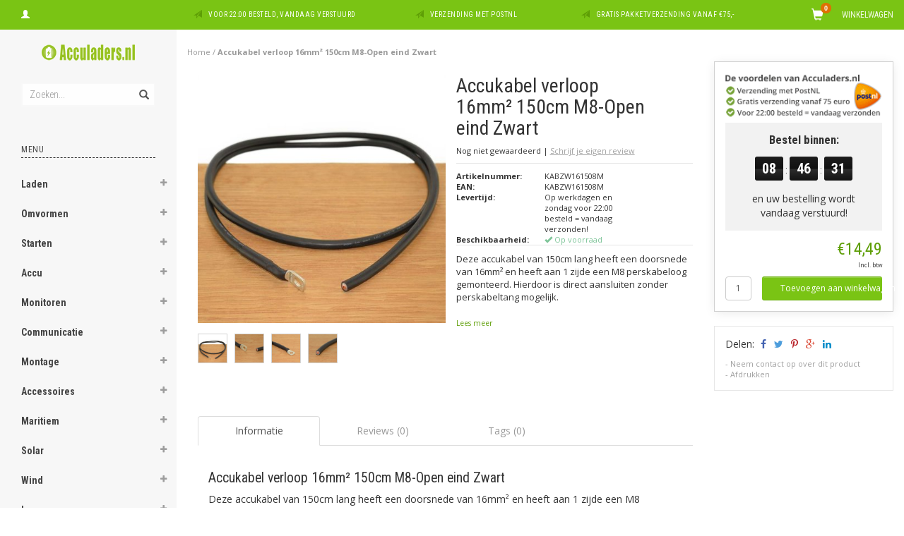

--- FILE ---
content_type: text/html;charset=utf-8
request_url: https://www.acculaders.nl/accukabel-verloop-16mm2-150cm-m8-open-eind-zwart.html
body_size: 44443
content:
<!DOCTYPE html>
<html lang="nl">
  <head>
    
    <meta charset="utf-8"/>
<!-- [START] 'blocks/head.rain' -->
<!--

  (c) 2008-2026 Lightspeed Netherlands B.V.
  http://www.lightspeedhq.com
  Generated: 02-02-2026 @ 14:13:22

-->
<link rel="canonical" href="https://www.acculaders.nl/accukabel-verloop-16mm2-150cm-m8-open-eind-zwart.html"/>
<link rel="alternate" href="https://www.acculaders.nl/index.rss" type="application/rss+xml" title="Nieuwe producten"/>
<meta name="robots" content="noodp,noydir"/>
<meta property="og:url" content="https://www.acculaders.nl/accukabel-verloop-16mm2-150cm-m8-open-eind-zwart.html?source=facebook"/>
<meta property="og:site_name" content="Acculaders.nl"/>
<meta property="og:title" content="Accukabel verloop 16mm² 150cm M8-Open eind Zwart"/>
<meta property="og:description" content="Deze accukabel van 150cm lang heeft een doorsnede van 16mm² en heeft aan 1 zijde een M8 perskabeloog gemonteerd. Aansluiten zonder perskabeltang is mogelijk."/>
<meta property="og:image" content="https://cdn.webshopapp.com/shops/74363/files/387118609/accukabel-verloop-16mm2-150cm-m8-open-eind-zwart.jpg"/>
<script>
  window.dataLayer = window.dataLayer || [];
    function gtag(){dataLayer.push(arguments);}
    gtag('js', new Date());

    gtag('config', 'G-QECTKV3W3M');

</script>
<script src="https://eu1-config.doofinder.com/2.x/6867f694-65bc-4532-81ca-c7cb16d06e44.js"></script>
<!--[if lt IE 9]>
<script src="https://cdn.webshopapp.com/assets/html5shiv.js?2025-02-20"></script>
<![endif]-->
<!-- [END] 'blocks/head.rain' -->
    <title>Accukabel verloop 16mm² 150cm M8-Open eind Zwart - Acculaders.nl</title>
    <meta name="description" content="Deze accukabel van 150cm lang heeft een doorsnede van 16mm² en heeft aan 1 zijde een M8 perskabeloog gemonteerd. Aansluiten zonder perskabeltang is mogelijk." />
    <meta name="keywords" content="Accukabel verloop 16mm² 150cm M8-Open eind Zwart" />
    <meta name="viewport" content="width=device-width, initial-scale=1.0, maximum-scale=1.0">
    <meta http-equiv="X-UA-Compatible" content="IE=edge">
    <meta name="apple-mobile-web-app-capable" content="yes">
    <meta name="apple-mobile-web-app-status-bar-style" content="black">
    
    <link href='//fonts.googleapis.com/css?family=Open%20Sans:400,300,600,700' rel='stylesheet' type='text/css'>
    <link href='//fonts.googleapis.com/css?family=Roboto%20Condensed:400,300,600,700' rel='stylesheet' type='text/css'>
    <link href="//maxcdn.bootstrapcdn.com/font-awesome/4.4.0/css/font-awesome.min.css" rel="stylesheet" type='text/css'>
    <meta name="google-site-verification" content="IqvoUhL-WjYp8tVvwzm5miu4F2PWEDDDOZ0G8OcKp-g" />
    <meta name="google-site-verification" content="AcXGrCx2nZaOyFSKXCAr_eBRae8FGBYmciiS3PICids" />
    
    <link rel="shortcut icon" href="https://cdn.webshopapp.com/shops/74363/themes/114404/assets/favicon.ico?20251208133715" type="image/x-icon" />
    <link href="//maxcdn.bootstrapcdn.com/bootstrap/3.3.5/css/bootstrap.min.css" rel="stylesheet" type='text/css'>
    <link href="https://cdn.webshopapp.com/shops/74363/themes/114404/assets/style.css??20260106113937" rel="stylesheet" type='text/css'>    
     
    <link href="https://cdn.webshopapp.com/shops/74363/themes/114404/assets/style-category.css??20260106113937" rel="stylesheet" type='text/css'>
    <link href="https://cdn.webshopapp.com/shops/74363/themes/114404/assets/style-productpage.css??20260106113937" rel="stylesheet" type='text/css'>
    <link href="https://cdn.webshopapp.com/shops/74363/themes/114404/assets/settings.css??20260106113937" rel="stylesheet" type='text/css'>
    <link href="https://cdn.webshopapp.com/shops/74363/themes/114404/assets/custom.css??20260106113937" rel="stylesheet" type='text/css'>
    
    <script type="text/javascript" src="https://cdn.webshopapp.com/shops/74363/themes/114404/assets/jquery-2-1-3-min.js?20260106113937"></script>
    <script type="text/javascript" src="https://cdn.webshopapp.com/assets/jquery-ui-1-10-1.js?2025-02-20"></script>
    <script type="text/javascript" src="https://cdn.webshopapp.com/assets/jquery-migrate-1-1-1.js?2025-02-20"></script>  
    
    <script type="text/javascript" src="https://cdn.webshopapp.com/assets/gui.js?2025-02-20"></script>
    
    <script src="https://cdn.webshopapp.com/shops/74363/themes/114404/assets/jquery-retinise.js?20260106113937"></script>  
    <script type="text/javascript" src="https://cdn.webshopapp.com/shops/74363/themes/114404/assets/jquery-fancybox.js?20260106113937"></script>
    <link href="https://cdn.webshopapp.com/shops/74363/themes/114404/assets/jquery-fancybox.css?20260106113937" rel="stylesheet" type='text/css'>
            
    <!-- Global site tag (gtag.js) - Google AdWords: 947173295 -->
    <script async src="https://www.googletagmanager.com/gtag/js?id=AW-947173295"></script>
    <script>
      window.dataLayer = window.dataLayer || [];
      function gtag(){dataLayer.push(arguments);}
      gtag('js', new Date());

      gtag('config', 'AW-947173295');
    </script>
    
    
    
 
 

 
   
   
 

    
     
    <!-- Event snippet for dynamic remarketing page -->
    <script>
      gtag('event', 'page_view', {'send_to': 'AW-947173295',
      'ecomm_prodid': 'KABZW161508M',
      'ecomm_pagetype': 'product',
      'ecomm_totalvalue': '14.49'
      });
    </script>
  

  </head>
  
  <body data-offset-top="0" class="productpage">
    
    <div class="container-fluid">
  <div class="topbar">
    
    <div class="col-xs-12 topbar hidden-xs hidden-sm">         
      <!-- LANGUAGE DROPDOWN -->          
      <div class="col-xs-6 col-sm-6 col-md-2 dropdowns">
        <div class="tui-dropdown pull-left language">
                    
        </div>
        <div class="tui-dropdown pull-left currency">
                    
        </div>
        <a href="https://www.acculaders.nl/account/" title="Mijn account"><span class="glyphicon glyphicon-user"></span><span class="usertitle hidden">Mijn account</span></a>
      </div>
      <!-- /LANGUAGE DROPDOWN -->
      
      <div class="col-xs-8 hidden-xs hidden-sm usp nopadding">
        <ul>
                                        
                                                                                                    
                                        <li class="col-xs-6 text-center nopadding col-md-4">
            <span class="glyphicon icon-usp font-md glyphicon-send "></span> <a href="/service/shipping-returns/" title="Voor 22:00 besteld, vandaag verstuurd">Voor 22:00 besteld, vandaag verstuurd</a></li>
                    
                                        <li class="col-xs-6 text-center nopadding col-md-4">
            <span class="glyphicon icon-usp font-md  glyphicon-send "></span> <a href="/service/shipping-returns/" title="Verzending met PostNL">Verzending met PostNL</a></li>
                    
                                        <li class="col-xs-6 text-center nopadding col-md-4">
            <span class="glyphicon icon-usp font-md glyphicon-send "></span> <a href="/service/shipping-returns/" title="Gratis pakketverzending vanaf €75,-">Gratis pakketverzending vanaf €75,-</a></li>
                    
                                        
                  </ul>
        
      </div>
      
      <div id="cartContainer" class="col-xs-6 col-sm-3 col-md-2 pull-right">
        <a href="https://www.acculaders.nl/cart/" title="Winkelwagen" class="cart">
          <span class="cart-total-text">Winkelwagen</span>
          <span class="glyphicon glyphicon-shopping-cart"></span>
        </a>
        <div class="view-cart col-md-3">     
          <h3>Winkelwagen</h3> 
          
<div class="holder paddingsm">
  U heeft geen artikelen in uw winkelwagen
</div>
 
                  </div>
      </div>      
      
    </div>
  </div>      
    <div class="wrapper-content">
      <div class="sidebar">
        <div class="col-xs-1 visible-xs visible-sm">
  <button type="button" class="navbar-toggle collapsed pull-left" data-toggle="collapse" data-target=".navigation-mobile">
    <span class="sr-only">Toggle navigation</span>
    <span class="icon-bar"></span>
    <span class="icon-bar"></span>
    <span class="icon-bar"></span>
    <p class="tinytext">Menu</p>
  </button>
</div>


<div class="logo-sidebar col-xs-7 text-center">
  <a href="https://www.acculaders.nl/" title="De acculader specialist">
    <img alt="De acculader specialist" src="https://cdn.webshopapp.com/shops/74363/themes/114404/assets/logo-navigation.png??20260106113937" data-src="https://cdn.webshopapp.com/shops/74363/themes/114404/assets/logo-navigation.png??20260106113937" data-ret="https://cdn.webshopapp.com/shops/74363/themes/114404/assets/logo-navigation@2x.png??20260106113937" data-alt="De acculader specialist" class="retina-img" />
  </a>
  <noscript><img src="https://cdn.webshopapp.com/shops/74363/themes/114404/assets/logo-navigation.png??20260106113937" alt="De acculader specialist" /></noscript>
</div>

<div class="search hidden-xs hidden-sm">
  <form class="navbar-form" action="https://www.acculaders.nl/search/" method="get" id="form_search1">
    <span class="glyphicon glyphicon-remove exit-search" aria-hidden="true"></span>
    <div class="input-group">
      
      <input type="text" class="form-control" autocomplete="off" placeholder="Zoeken..." name="q" id="srch">
      <div class="input-group-btn">
        <button class="btn btn-search" type="submit" title="Zoeken" onclick="$('#form_search1').submit();"><span class="glyphicon glyphicon-search hiddne-xs hidden-sm" aria-hidden="true"></span></button>
      </div>
    </div>
  </form>
  
  <div class="autocomplete">
    <div class="products products-livesearch"></div>
    <div class="more"><a href="#" title="Bekijk alle resultaten">Bekijk alle resultaten <span>(0)</span></a></div>
    <div class="notfound">Geen producten gevonden...</div>
  </div>
  <div class="mask"></div>  
</div>

<div class="col-xs-1 visible-xs visible-sm pull-right">
  <span class="glyphicon glyphicon-search sticky-search" aria-hidden="true"></span>
</div>

<div class="col-xs-1 text-right visible-xs visible-sm pull-right nopadding cart-top">        
  <a href="https://www.acculaders.nl/cart/" title="Winkelwagen"><span class="glyphicon glyphicon-shopping-cart"><span class="cart-total-quantity">0</span></span></a>
</div>



<div class="sidebar-body">
  <h2 class="borderbot-highlight hidden-xs hidden-sm">Menu</h2>
  <ul class="navigation-sidebar menu">
    <li class="visible-xs visible-sm"><a href="https://www.acculaders.nl/">Home</a></li>
    
        <li>
      <span class="togglesub dropdown-toggle flip-y" role="button" aria-expanded="false"><i class="fa fa-plus"></i><i class="fa fa-minus"></i></span>      <a title="Laden" href="https://www.acculaders.nl/laden/" class="subtitel ">Laden</a>
      
            <ul class="sub">
                <li class="has-sub ">          
          <span class="togglesub dropdown-toggle flip-y" role="button" aria-expanded="false"><i class="fa fa-plus"></i><i class="fa fa-minus"></i></span>          <a href="https://www.acculaders.nl/laden/acculader/" title="Acculader">- Acculader </a>
                    <ul class="subsub">
                        <li><a href="https://www.acculaders.nl/laden/acculader/maritieme-laders/" title="Maritieme laders">- Maritieme laders </a>
                          
            </li>
                        <li><a href="https://www.acculaders.nl/laden/acculader/acculader-met-zonnepaneel/" title="Acculader met zonnepaneel">- Acculader met zonnepaneel </a>
                          
            </li>
                        <li><a href="https://www.acculaders.nl/laden/acculader/acculader-op-windenergie/" title="Acculader op windenergie">- Acculader op windenergie </a>
                          
            </li>
                        <li><a href="https://www.acculaders.nl/laden/acculader/acculader-110v-input/" title="Acculader 110V input">- Acculader 110V input </a>
                          
            </li>
                        <li><a href="https://www.acculaders.nl/laden/acculader/alleen-laden/" title="Alleen laden">- Alleen laden </a>
                          
            </li>
                        <li><a href="https://www.acculaders.nl/laden/acculader/acculader-met-voeding/" title="Acculader met voeding">- Acculader met voeding </a>
                          
            </li>
                        <li><a href="https://www.acculaders.nl/laden/acculader/12v-adapter/" title="12V Adapter">- 12V Adapter </a>
                          
            </li>
                      </ul>
                  </li>
                <li class="has-sub ">          
          <span class="togglesub dropdown-toggle flip-y" role="button" aria-expanded="false"><i class="fa fa-plus"></i><i class="fa fa-minus"></i></span>          <a href="https://www.acculaders.nl/laden/zoeken-op-laadvermogen/" title="Zoeken op laadvermogen">- Zoeken op laadvermogen </a>
                    <ul class="subsub">
                        <li><a href="https://www.acculaders.nl/laden/zoeken-op-laadvermogen/tot-5-ampere/" title="Tot 5 Ampère">- Tot 5 Ampère </a>
                          
            </li>
                        <li><a href="https://www.acculaders.nl/laden/zoeken-op-laadvermogen/5-tot-10-ampere/" title="5 tot 10 Ampère">- 5 tot 10 Ampère </a>
                          
            </li>
                        <li><a href="https://www.acculaders.nl/laden/zoeken-op-laadvermogen/10-tot-20-ampere/" title="10 tot 20 Ampère">- 10 tot 20 Ampère </a>
                          
            </li>
                        <li><a href="https://www.acculaders.nl/laden/zoeken-op-laadvermogen/20-tot-30-ampere/" title="20 tot 30 Ampère">- 20 tot 30 Ampère </a>
                          
            </li>
                        <li><a href="https://www.acculaders.nl/laden/zoeken-op-laadvermogen/30-tot-40-ampere/" title="30 tot 40 Ampère">- 30 tot 40 Ampère </a>
                          
            </li>
                        <li><a href="https://www.acculaders.nl/laden/zoeken-op-laadvermogen/40-tot-50-ampere/" title="40 tot 50 Ampère">- 40 tot 50 Ampère </a>
                          
            </li>
                        <li><a href="https://www.acculaders.nl/laden/zoeken-op-laadvermogen/50-tot-60-ampere/" title="50 tot 60 Ampère">- 50 tot 60 Ampère </a>
                          
            </li>
                        <li><a href="https://www.acculaders.nl/laden/zoeken-op-laadvermogen/60-tot-70-ampere/" title="60 tot 70 Ampère">- 60 tot 70 Ampère </a>
                          
            </li>
                        <li><a href="https://www.acculaders.nl/laden/zoeken-op-laadvermogen/70-tot-100-ampere/" title="70 tot 100 Ampère">- 70 tot 100 Ampère </a>
                          
            </li>
                        <li><a href="https://www.acculaders.nl/laden/zoeken-op-laadvermogen/100-ampere-en-meer/" title="100 Ampère en meer">- 100 Ampère en meer </a>
                          
            </li>
                      </ul>
                  </li>
                <li class="has-sub ">          
          <span class="togglesub dropdown-toggle flip-y" role="button" aria-expanded="false"><i class="fa fa-plus"></i><i class="fa fa-minus"></i></span>          <a href="https://www.acculaders.nl/laden/zoeken-op-voltage/" title="Zoeken op voltage">- Zoeken op voltage </a>
                    <ul class="subsub">
                        <li><a href="https://www.acculaders.nl/laden/zoeken-op-voltage/6-volt/" title="6 Volt">- 6 Volt </a>
                          
            </li>
                        <li><a href="https://www.acculaders.nl/laden/zoeken-op-voltage/12-volt/" title="12 Volt">- 12 Volt </a>
                          
            </li>
                        <li><a href="https://www.acculaders.nl/laden/zoeken-op-voltage/24-volt/" title="24 Volt">- 24 Volt </a>
                          
            </li>
                        <li><a href="https://www.acculaders.nl/laden/zoeken-op-voltage/30-volt/" title="30 Volt">- 30 Volt </a>
                          
            </li>
                        <li><a href="https://www.acculaders.nl/laden/zoeken-op-voltage/36-volt/" title="36 Volt">- 36 Volt </a>
                          
            </li>
                        <li><a href="https://www.acculaders.nl/laden/zoeken-op-voltage/42-volt/" title="42 Volt">- 42 Volt </a>
                          
            </li>
                        <li><a href="https://www.acculaders.nl/laden/zoeken-op-voltage/48-volt/" title="48 Volt">- 48 Volt </a>
                          
            </li>
                        <li><a href="https://www.acculaders.nl/laden/zoeken-op-voltage/60-volt/" title="60 Volt">- 60 Volt </a>
                          
            </li>
                        <li><a href="https://www.acculaders.nl/laden/zoeken-op-voltage/72-volt/" title="72 Volt">- 72 Volt </a>
                          
            </li>
                        <li><a href="https://www.acculaders.nl/laden/zoeken-op-voltage/80-volt/" title="80 Volt">- 80 Volt </a>
                          
            </li>
                      </ul>
                  </li>
                <li class="has-sub ">          
          <span class="togglesub dropdown-toggle flip-y" role="button" aria-expanded="false"><i class="fa fa-plus"></i><i class="fa fa-minus"></i></span>          <a href="https://www.acculaders.nl/laden/zoeken-op-capaciteit/" title="Zoeken op capaciteit">- Zoeken op capaciteit </a>
                    <ul class="subsub">
                        <li><a href="https://www.acculaders.nl/laden/zoeken-op-capaciteit/tot-50-ah/" title="Tot 50 Ah">- Tot 50 Ah </a>
                          
            </li>
                        <li><a href="https://www.acculaders.nl/laden/zoeken-op-capaciteit/tot-90-ah/" title="Tot 90 Ah">- Tot 90 Ah </a>
                          
            </li>
                        <li><a href="https://www.acculaders.nl/laden/zoeken-op-capaciteit/tot-130-ah/" title="Tot 130 Ah">- Tot 130 Ah </a>
                          
            </li>
                        <li><a href="https://www.acculaders.nl/laden/zoeken-op-capaciteit/tot-170-ah/" title="Tot 170 Ah">- Tot 170 Ah </a>
                          
            </li>
                        <li><a href="https://www.acculaders.nl/laden/zoeken-op-capaciteit/tot-210-ah/" title="Tot 210 Ah">- Tot 210 Ah </a>
                          
            </li>
                        <li><a href="https://www.acculaders.nl/laden/zoeken-op-capaciteit/210-ah/" title="&gt; 210 Ah">- &gt; 210 Ah </a>
                          
            </li>
                      </ul>
                  </li>
                <li class="has-sub ">          
          <span class="togglesub dropdown-toggle flip-y" role="button" aria-expanded="false"><i class="fa fa-plus"></i><i class="fa fa-minus"></i></span>          <a href="https://www.acculaders.nl/laden/zoeken-op-prijs/" title="Zoeken op prijs">- Zoeken op prijs </a>
                    <ul class="subsub">
                        <li><a href="https://www.acculaders.nl/laden/zoeken-op-prijs/tot-50-euro/" title="tot 50 euro">- tot 50 euro </a>
                          
            </li>
                        <li><a href="https://www.acculaders.nl/laden/zoeken-op-prijs/50-tot-100-euro/" title="50 tot 100 euro">- 50 tot 100 euro </a>
                          
            </li>
                        <li><a href="https://www.acculaders.nl/laden/zoeken-op-prijs/100-tot-150-euro/" title="100 tot 150 euro">- 100 tot 150 euro </a>
                          
            </li>
                        <li><a href="https://www.acculaders.nl/laden/zoeken-op-prijs/150-euro-en-meer/" title="150 euro en meer">- 150 euro en meer </a>
                          
            </li>
                      </ul>
                  </li>
                <li class="has-sub ">          
          <span class="togglesub dropdown-toggle flip-y" role="button" aria-expanded="false"><i class="fa fa-plus"></i><i class="fa fa-minus"></i></span>          <a href="https://www.acculaders.nl/laden/zoeken-op-merk/" title="Zoeken op merk">- Zoeken op merk </a>
                    <ul class="subsub">
                        <li><a href="https://www.acculaders.nl/laden/zoeken-op-merk/absaar/" title="ABSAAR">- ABSAAR </a>
                          
            </li>
                        <li><a href="https://www.acculaders.nl/laden/zoeken-op-merk/cellpower/" title="Cellpower">- Cellpower </a>
                          
            </li>
                        <li><a href="https://www.acculaders.nl/laden/zoeken-op-merk/ctek/" title="CTEK">- CTEK </a>
                          
            </li>
                        <li><a href="https://www.acculaders.nl/laden/zoeken-op-merk/einhell/" title="Einhell">- Einhell </a>
                          
            </li>
                        <li><a href="https://www.acculaders.nl/laden/zoeken-op-merk/gys/" title="GYS">- GYS </a>
                          
            </li>
                        <li><a href="https://www.acculaders.nl/laden/zoeken-op-merk/mastervolt/" title="Mastervolt">- Mastervolt </a>
                          
            </li>
                        <li><a href="https://www.acculaders.nl/laden/zoeken-op-merk/noco-genius/" title="Noco Genius">- Noco Genius </a>
                          
            </li>
                        <li><a href="https://www.acculaders.nl/laden/zoeken-op-merk/optimate/" title="Optimate">- Optimate </a>
                          
            </li>
                        <li><a href="https://www.acculaders.nl/laden/zoeken-op-merk/telwin/" title="Telwin">- Telwin </a>
                          
            </li>
                        <li><a href="https://www.acculaders.nl/laden/zoeken-op-merk/victron/" title="Victron">- Victron </a>
                          
            </li>
                      </ul>
                  </li>
                <li class="has-sub ">          
          <span class="togglesub dropdown-toggle flip-y" role="button" aria-expanded="false"><i class="fa fa-plus"></i><i class="fa fa-minus"></i></span>          <a href="https://www.acculaders.nl/laden/zoeken-op-toepassing/" title="Zoeken op toepassing">- Zoeken op toepassing </a>
                    <ul class="subsub">
                        <li><a href="https://www.acculaders.nl/laden/zoeken-op-toepassing/acculader-accu-gereedschap/" title="Acculader accu gereedschap">- Acculader accu gereedschap </a>
                          
            </li>
                        <li><a href="https://www.acculaders.nl/laden/zoeken-op-toepassing/acculader-industrieel/" title="Acculader industrieel">- Acculader industrieel </a>
                          
            </li>
                        <li><a href="https://www.acculaders.nl/laden/zoeken-op-toepassing/auto/" title="Auto">- Auto </a>
                          
            </li>
                        <li><a href="https://www.acculaders.nl/laden/zoeken-op-toepassing/auto-6v/" title="Auto 6V">- Auto 6V </a>
                          
            </li>
                        <li><a href="https://www.acculaders.nl/laden/zoeken-op-toepassing/betonmixerwagen/" title="Betonmixerwagen">- Betonmixerwagen </a>
                          
            </li>
                        <li><a href="https://www.acculaders.nl/laden/zoeken-op-toepassing/boomrooimachine/" title="Boomrooimachine">- Boomrooimachine </a>
                          
            </li>
                        <li><a href="https://www.acculaders.nl/laden/zoeken-op-toepassing/bromfiets-6v/" title="Bromfiets 6V">- Bromfiets 6V </a>
                          
            </li>
                        <li><a href="https://www.acculaders.nl/laden/zoeken-op-toepassing/bulldozer/" title="Bulldozer">- Bulldozer </a>
                          
            </li>
                        <li><a href="https://www.acculaders.nl/laden/zoeken-op-toepassing/bus/" title="Bus">- Bus </a>
                          
            </li>
                        <li><a href="https://www.acculaders.nl/laden/zoeken-op-toepassing/caravan/" title="Caravan">- Caravan </a>
                          
            </li>
                        <li><a href="https://www.acculaders.nl/laden/zoeken-op-toepassing/camper/" title="Camper">- Camper </a>
                          
            </li>
                        <li><a href="https://www.acculaders.nl/laden/zoeken-op-toepassing/compactloader/" title="Compactloader">- Compactloader </a>
                          
            </li>
                        <li><a href="https://www.acculaders.nl/laden/zoeken-op-toepassing/dumptruck/" title="Dumptruck">- Dumptruck </a>
                          
            </li>
                        <li><a href="https://www.acculaders.nl/laden/zoeken-op-toepassing/elektrische-fiets/" title="Elektrische fiets">- Elektrische fiets </a>
                          
            </li>
                        <li><a href="https://www.acculaders.nl/laden/zoeken-op-toepassing/elektrische-mountainbike/" title="Elektrische mountainbike">- Elektrische mountainbike </a>
                          
            </li>
                        <li><a href="https://www.acculaders.nl/laden/zoeken-op-toepassing/elektrische-scooter/" title="Elektrische scooter">- Elektrische scooter </a>
                          
            </li>
                        <li><a href="https://www.acculaders.nl/laden/zoeken-op-toepassing/elektrische-sloep/" title="Elektrische sloep">- Elektrische sloep </a>
                          
            </li>
                        <li><a href="https://www.acculaders.nl/laden/zoeken-op-toepassing/elektrische-step/" title="Elektrische step">- Elektrische step </a>
                          
            </li>
                        <li><a href="https://www.acculaders.nl/laden/zoeken-op-toepassing/elektrische-rolstoel/" title="Elektrische rolstoel">- Elektrische rolstoel </a>
                          
            </li>
                        <li><a href="https://www.acculaders.nl/laden/zoeken-op-toepassing/fatbike/" title="Fatbike">- Fatbike </a>
                          
            </li>
                        <li><a href="https://www.acculaders.nl/laden/zoeken-op-toepassing/forwarder/" title="Forwarder">- Forwarder </a>
                          
            </li>
                        <li><a href="https://www.acculaders.nl/laden/zoeken-op-toepassing/golftrolley/" title="Golftrolley">- Golftrolley </a>
                          
            </li>
                        <li><a href="https://www.acculaders.nl/laden/zoeken-op-toepassing/golfkar-golf-buggy-club-car/" title="Golfkar / Golf buggy / Club Car">- Golfkar / Golf buggy / Club Car </a>
                          
            </li>
                        <li><a href="https://www.acculaders.nl/laden/zoeken-op-toepassing/graafmachine/" title="Graafmachine">- Graafmachine </a>
                          
            </li>
                        <li><a href="https://www.acculaders.nl/laden/zoeken-op-toepassing/grote-motorboot-2-accusysteem/" title="Grote motorboot: 2-accusysteem">- Grote motorboot: 2-accusysteem </a>
                          
            </li>
                        <li><a href="https://www.acculaders.nl/laden/zoeken-op-toepassing/grote-zeilboot-2-accusysteem/" title="Grote zeilboot: 2-accusysteem">- Grote zeilboot: 2-accusysteem </a>
                          
            </li>
                        <li><a href="https://www.acculaders.nl/laden/zoeken-op-toepassing/heftruck/" title="Heftruck">- Heftruck </a>
                          
            </li>
                        <li><a href="https://www.acculaders.nl/laden/zoeken-op-toepassing/hoverboard/" title="Hoverboard">- Hoverboard </a>
                          
            </li>
                        <li><a href="https://www.acculaders.nl/laden/zoeken-op-toepassing/motor/" title="Motor">- Motor </a>
                          
            </li>
                        <li><a href="https://www.acculaders.nl/laden/zoeken-op-toepassing/motor-6v/" title="Motor 6V">- Motor 6V </a>
                          
            </li>
                        <li><a href="https://www.acculaders.nl/laden/zoeken-op-toepassing/motorboot-1-accu/" title="Motorboot: 1 accu">- Motorboot: 1 accu </a>
                          
            </li>
                        <li><a href="https://www.acculaders.nl/laden/zoeken-op-toepassing/kniklader/" title="Kniklader">- Kniklader </a>
                          
            </li>
                        <li><a href="https://www.acculaders.nl/laden/zoeken-op-toepassing/lichte-vrachtwagen/" title="Lichte vrachtwagen">- Lichte vrachtwagen </a>
                          
            </li>
                        <li><a href="https://www.acculaders.nl/laden/zoeken-op-toepassing/mobiele-kraan/" title="Mobiele kraan">- Mobiele kraan </a>
                          
            </li>
                        <li><a href="https://www.acculaders.nl/laden/zoeken-op-toepassing/palletwagen/" title="Palletwagen ">- Palletwagen  </a>
                          
            </li>
                        <li><a href="https://www.acculaders.nl/laden/zoeken-op-toepassing/quad/" title="Quad">- Quad </a>
                          
            </li>
                        <li><a href="https://www.acculaders.nl/laden/zoeken-op-toepassing/reachstacker/" title="Reachstacker">- Reachstacker </a>
                          
            </li>
                        <li><a href="https://www.acculaders.nl/laden/zoeken-op-toepassing/rib-boot/" title="Rib boot">- Rib boot </a>
                          
            </li>
                        <li><a href="https://www.acculaders.nl/laden/zoeken-op-toepassing/rupsvoertuig/" title="Rupsvoertuig">- Rupsvoertuig </a>
                          
            </li>
                        <li><a href="https://www.acculaders.nl/laden/zoeken-op-toepassing/segway/" title="Segway">- Segway</a>
                          
            </li>
                        <li><a href="https://www.acculaders.nl/laden/zoeken-op-toepassing/schaarlift/" title="Schaarlift">- Schaarlift </a>
                          
            </li>
                        <li><a href="https://www.acculaders.nl/laden/zoeken-op-toepassing/schip-3-4-accusystemen/" title="Schip: ≥ 3-4 accusystemen">- Schip: ≥ 3-4 accusystemen </a>
                          
            </li>
                        <li><a href="https://www.acculaders.nl/laden/zoeken-op-toepassing/schrobmachine/" title="Schrobmachine">- Schrobmachine </a>
                          
            </li>
                        <li><a href="https://www.acculaders.nl/laden/zoeken-op-toepassing/schoonmaakmachine/" title="Schoonmaakmachine">- Schoonmaakmachine </a>
                          
            </li>
                        <li><a href="https://www.acculaders.nl/laden/zoeken-op-toepassing/scooter/" title="Scooter">- Scooter </a>
                          
            </li>
                        <li><a href="https://www.acculaders.nl/laden/zoeken-op-toepassing/scootmobiel/" title="Scootmobiel">- Scootmobiel </a>
                          
            </li>
                        <li><a href="https://www.acculaders.nl/laden/zoeken-op-toepassing/shovel/" title="Shovel ">- Shovel  </a>
                          
            </li>
                        <li><a href="https://www.acculaders.nl/laden/zoeken-op-toepassing/skateboard/" title="Skateboard">- Skateboard </a>
                          
            </li>
                        <li><a href="https://www.acculaders.nl/laden/zoeken-op-toepassing/sneeuwscooter/" title="Sneeuwscooter">- Sneeuwscooter </a>
                          
            </li>
                        <li><a href="https://www.acculaders.nl/laden/zoeken-op-toepassing/sloep/" title="Sloep">- Sloep </a>
                          
            </li>
                        <li><a href="https://www.acculaders.nl/laden/zoeken-op-toepassing/sportwagen/" title="Sportwagen">- Sportwagen </a>
                          
            </li>
                        <li><a href="https://www.acculaders.nl/laden/zoeken-op-toepassing/suv/" title="SUV">- SUV </a>
                          
            </li>
                        <li><a href="https://www.acculaders.nl/laden/zoeken-op-toepassing/trekker/" title="Trekker">- Trekker </a>
                          
            </li>
                        <li><a href="https://www.acculaders.nl/laden/zoeken-op-toepassing/trekker-6v/" title="Trekker 6V">- Trekker 6V </a>
                          
            </li>
                        <li><a href="https://www.acculaders.nl/laden/zoeken-op-toepassing/verreiker/" title="Verreiker">- Verreiker </a>
                          
            </li>
                        <li><a href="https://www.acculaders.nl/laden/zoeken-op-toepassing/visboot/" title="Visboot">- Visboot </a>
                          
            </li>
                        <li><a href="https://www.acculaders.nl/laden/zoeken-op-toepassing/voerboot/" title="Voerboot">- Voerboot </a>
                          
            </li>
                        <li><a href="https://www.acculaders.nl/laden/zoeken-op-toepassing/waterscooter/" title="Waterscooter">- Waterscooter </a>
                          
            </li>
                        <li><a href="https://www.acculaders.nl/laden/zoeken-op-toepassing/wiellader/" title="Wiellader">- Wiellader </a>
                          
            </li>
                        <li><a href="https://www.acculaders.nl/laden/zoeken-op-toepassing/zeilboot-1-accu/" title="Zeilboot: 1 accu">- Zeilboot: 1 accu </a>
                          
            </li>
                        <li><a href="https://www.acculaders.nl/laden/zoeken-op-toepassing/zeilschip-3-accusysteem/" title="Zeilschip: ≥3-accusysteem">- Zeilschip: ≥3-accusysteem </a>
                          
            </li>
                        <li><a href="https://www.acculaders.nl/laden/zoeken-op-toepassing/zitmaaier/" title="Zitmaaier">- Zitmaaier </a>
                          
            </li>
                        <li><a href="https://www.acculaders.nl/laden/zoeken-op-toepassing/zonnecelsysteem/" title="Zonnecelsysteem">- Zonnecelsysteem </a>
                          
            </li>
                        <li><a href="https://www.acculaders.nl/laden/zoeken-op-toepassing/zware-vrachtwagen/" title="Zware vrachtwagen">- Zware vrachtwagen </a>
                          
            </li>
                      </ul>
                  </li>
                <li class="has-sub ">          
          <span class="togglesub dropdown-toggle flip-y" role="button" aria-expanded="false"><i class="fa fa-plus"></i><i class="fa fa-minus"></i></span>          <a href="https://www.acculaders.nl/laden/zoeken-op-type-lader/" title="Zoeken op type lader">- Zoeken op type lader </a>
                    <ul class="subsub">
                        <li><a href="https://www.acculaders.nl/laden/zoeken-op-type-lader/acculader/" title="Acculader">- Acculader </a>
                          
            </li>
                        <li><a href="https://www.acculaders.nl/laden/zoeken-op-type-lader/druppellader/" title="Druppellader">- Druppellader </a>
                          
            </li>
                      </ul>
                  </li>
                <li class="has-sub ">          
          <span class="togglesub dropdown-toggle flip-y" role="button" aria-expanded="false"><i class="fa fa-plus"></i><i class="fa fa-minus"></i></span>          <a href="https://www.acculaders.nl/laden/zoeken-op-merk-en-type-accu/" title="Zoeken op merk en type accu">- Zoeken op merk en type accu </a>
                    <ul class="subsub">
                        <li><a href="https://www.acculaders.nl/laden/zoeken-op-merk-en-type-accu/optima-accu-opladen/" title="Optima accu opladen">- Optima accu opladen </a>
                          
            </li>
                        <li><a href="https://www.acculaders.nl/laden/zoeken-op-merk-en-type-accu/varta-accu-opladen/" title="Varta accu opladen">- Varta accu opladen </a>
                          
            </li>
                        <li><a href="https://www.acculaders.nl/laden/zoeken-op-merk-en-type-accu/acculaders-voor-bosch-accu/" title="Acculaders voor Bosch accu">- Acculaders voor Bosch accu </a>
                          
            </li>
                      </ul>
                  </li>
                <li class="has-sub ">          
          <span class="togglesub dropdown-toggle flip-y" role="button" aria-expanded="false"><i class="fa fa-plus"></i><i class="fa fa-minus"></i></span>          <a href="https://www.acculaders.nl/laden/zoeken-op-soort-accu/" title="Zoeken op soort accu">- Zoeken op soort accu </a>
                    <ul class="subsub">
                        <li><a href="https://www.acculaders.nl/laden/zoeken-op-soort-accu/natte-accu-loodzuur/" title="Natte accu (Loodzuur)">- Natte accu (Loodzuur) </a>
                          
            </li>
                        <li><a href="https://www.acculaders.nl/laden/zoeken-op-soort-accu/gel/" title="Gel">- Gel </a>
                          
            </li>
                        <li><a href="https://www.acculaders.nl/laden/zoeken-op-soort-accu/calcium-ca-ca/" title="Calcium (Ca/Ca)">- Calcium (Ca/Ca) </a>
                          
            </li>
                        <li><a href="https://www.acculaders.nl/laden/zoeken-op-soort-accu/agm/" title="AGM">- AGM </a>
                          
            </li>
                        <li><a href="https://www.acculaders.nl/laden/zoeken-op-soort-accu/mf-onderhoudsvrij/" title="MF (onderhoudsvrij)">- MF (onderhoudsvrij) </a>
                          
            </li>
                        <li><a href="https://www.acculaders.nl/laden/zoeken-op-soort-accu/lithium-ion/" title="Lithium-ion">- Lithium-ion </a>
                          
            </li>
                        <li><a href="https://www.acculaders.nl/laden/zoeken-op-soort-accu/efb/" title="EFB">- EFB </a>
                          
            </li>
                        <li><a href="https://www.acculaders.nl/laden/zoeken-op-soort-accu/deep-cycle-accu/" title="Deep cycle accu">- Deep cycle accu </a>
                          
            </li>
                      </ul>
                  </li>
                <li class="has-sub ">          
          <span class="togglesub dropdown-toggle flip-y" role="button" aria-expanded="false"><i class="fa fa-plus"></i><i class="fa fa-minus"></i></span>          <a href="https://www.acculaders.nl/laden/zoeken-op-soort-aansluiting/" title="Zoeken op soort aansluiting">- Zoeken op soort aansluiting </a>
                    <ul class="subsub">
                        <li><a href="https://www.acculaders.nl/laden/zoeken-op-soort-aansluiting/1-pins-stekker/" title="1 pins stekker">- 1 pins stekker </a>
                          
            </li>
                        <li><a href="https://www.acculaders.nl/laden/zoeken-op-soort-aansluiting/2-pins-stekker/" title="2 pins stekker">- 2 pins stekker </a>
                          
            </li>
                        <li><a href="https://www.acculaders.nl/laden/zoeken-op-soort-aansluiting/3-pins-stekker/" title="3 pins stekker">- 3 pins stekker </a>
                          
            </li>
                        <li><a href="https://www.acculaders.nl/laden/zoeken-op-soort-aansluiting/4-pins-stekker/" title="4 pins stekker">- 4 pins stekker </a>
                          
            </li>
                        <li><a href="https://www.acculaders.nl/laden/zoeken-op-soort-aansluiting/5-pins-stekker/" title="5 pins stekker">- 5 pins stekker </a>
                          
            </li>
                        <li><a href="https://www.acculaders.nl/laden/zoeken-op-soort-aansluiting/7-pins-stekker/" title="7 pins stekker">- 7 pins stekker </a>
                          
            </li>
                        <li><a href="https://www.acculaders.nl/laden/zoeken-op-soort-aansluiting/c13-stekker/" title="C13 stekker">- C13 stekker </a>
                          
            </li>
                        <li><a href="https://www.acculaders.nl/laden/zoeken-op-soort-aansluiting/xlr-stekker/" title="XLR stekker">- XLR stekker </a>
                          
            </li>
                        <li><a href="https://www.acculaders.nl/laden/zoeken-op-soort-aansluiting/jackplug/" title="Jackplug">- Jackplug </a>
                          
            </li>
                        <li><a href="https://www.acculaders.nl/laden/zoeken-op-soort-aansluiting/tulp-stekker/" title="Tulp stekker">- Tulp stekker </a>
                          
            </li>
                        <li><a href="https://www.acculaders.nl/laden/zoeken-op-soort-aansluiting/weipu-stekker/" title="Weipu stekker">- Weipu stekker </a>
                          
            </li>
                        <li><a href="https://www.acculaders.nl/laden/zoeken-op-soort-aansluiting/amphenol-stekker/" title="Amphenol stekker">- Amphenol stekker </a>
                          
            </li>
                        <li><a href="https://www.acculaders.nl/laden/zoeken-op-soort-aansluiting/rosenberger/" title="Rosenberger">- Rosenberger </a>
                          
            </li>
                        <li><a href="https://www.acculaders.nl/laden/zoeken-op-soort-aansluiting/anderson-stekker/" title="Anderson stekker">- Anderson stekker </a>
                          
            </li>
                      </ul>
                  </li>
                <li class="">          
                    <a href="https://www.acculaders.nl/laden/druppellader/" title="Druppellader">- Druppellader </a>
                  </li>
                <li class="has-sub ">          
          <span class="togglesub dropdown-toggle flip-y" role="button" aria-expanded="false"><i class="fa fa-plus"></i><i class="fa fa-minus"></i></span>          <a href="https://www.acculaders.nl/laden/dc-dc-acculader/" title="DC-DC acculader">- DC-DC acculader </a>
                    <ul class="subsub">
                        <li><a href="https://www.acculaders.nl/laden/dc-dc-acculader/onderweg-laden-euro-5-6-motor/" title="Onderweg laden Euro 5/6 motor">- Onderweg laden Euro 5/6 motor </a>
                          
            </li>
                      </ul>
                  </li>
                <li class="has-sub ">          
          <span class="togglesub dropdown-toggle flip-y" role="button" aria-expanded="false"><i class="fa fa-plus"></i><i class="fa fa-minus"></i></span>          <a href="https://www.acculaders.nl/laden/laadkabel/" title="Laadkabel">- Laadkabel </a>
                    <ul class="subsub">
                        <li><a href="https://www.acculaders.nl/laden/laadkabel/laadkabel-type-1/" title="Laadkabel type 1">- Laadkabel type 1 </a>
                          
            </li>
                        <li><a href="https://www.acculaders.nl/laden/laadkabel/laadkabel-type-1-16a/" title="Laadkabel type 1 - 16A">- Laadkabel type 1 - 16A </a>
                          
            </li>
                        <li><a href="https://www.acculaders.nl/laden/laadkabel/laadkabel-type-1-32a/" title="Laadkabel type 1 - 32A">- Laadkabel type 1 - 32A </a>
                          
            </li>
                        <li><a href="https://www.acculaders.nl/laden/laadkabel/laadkabel-type-2-16a/" title="Laadkabel type 2 - 16A">- Laadkabel type 2 - 16A </a>
                          
            </li>
                        <li><a href="https://www.acculaders.nl/laden/laadkabel/laadkabel-type-2-32a/" title="Laadkabel type 2 - 32A">- Laadkabel type 2 - 32A </a>
                          
            </li>
                        <li><a href="https://www.acculaders.nl/laden/laadkabel/mobiele-lader-type-1/" title="Mobiele lader type 1">- Mobiele lader type 1 </a>
                          
            </li>
                        <li><a href="https://www.acculaders.nl/laden/laadkabel/mobiele-lader-type-2/" title="Mobiele lader type 2">- Mobiele lader type 2 </a>
                          
            </li>
                        <li><a href="https://www.acculaders.nl/laden/laadkabel/accessoires/" title="Accessoires">- Accessoires </a>
                          
            </li>
                        <li><a href="https://www.acculaders.nl/laden/laadkabel/laadkabels-met-open-einde/" title="Laadkabels met open einde">- Laadkabels met open einde </a>
                          
            </li>
                        <li><a href="https://www.acculaders.nl/laden/laadkabel/losse-meters-laadkabel/" title="Losse meters laadkabel">- Losse meters laadkabel </a>
                          
            </li>
                        <li><a href="https://www.acculaders.nl/laden/laadkabel/stekkers-type-1/" title="Stekkers type 1">- Stekkers type 1 </a>
                          
            </li>
                        <li><a href="https://www.acculaders.nl/laden/laadkabel/stekkers-type-2/" title="Stekkers type 2">- Stekkers type 2 </a>
                          
            </li>
                        <li><a href="https://www.acculaders.nl/laden/laadkabel/goedkope-laadkabel/" title="Goedkope laadkabel">- Goedkope laadkabel </a>
                          
            </li>
                      </ul>
                  </li>
                <li class="has-sub ">          
          <span class="togglesub dropdown-toggle flip-y" role="button" aria-expanded="false"><i class="fa fa-plus"></i><i class="fa fa-minus"></i></span>          <a href="https://www.acculaders.nl/laden/laadkabels-per-automerk/" title="Laadkabels per automerk">- Laadkabels per automerk </a>
                    <ul class="subsub">
                        <li><a href="https://www.acculaders.nl/laden/laadkabels-per-automerk/alfa-romeo/" title="Alfa Romeo">- Alfa Romeo </a>
                            <ul class="subsub">
                                <li><a href="https://www.acculaders.nl/laden/laadkabels-per-automerk/alfa-romeo/laadkabel-alfa-romeo-junior-elettrica/" title="Laadkabel Alfa Romeo Junior Elettrica">- Laadkabel Alfa Romeo Junior Elettrica </a>
                      
                </li>
                              </ul>
                          
            </li>
                        <li><a href="https://www.acculaders.nl/laden/laadkabels-per-automerk/audi/" title="Audi">- Audi </a>
                            <ul class="subsub">
                                <li><a href="https://www.acculaders.nl/laden/laadkabels-per-automerk/audi/laadkabel-audi-a3-e-tron/" title="Laadkabel Audi A3 e-tron">- Laadkabel Audi A3 e-tron </a>
                      
                </li>
                                <li><a href="https://www.acculaders.nl/laden/laadkabels-per-automerk/audi/laadkabel-audi-a6-hybride/" title="Laadkabel Audi A6 Hybride">- Laadkabel Audi A6 Hybride </a>
                      
                </li>
                                <li><a href="https://www.acculaders.nl/laden/laadkabels-per-automerk/audi/laadkabel-audi-a8-hybride/" title="Laadkabel Audi A8 Hybride">- Laadkabel Audi A8 Hybride </a>
                      
                </li>
                                <li><a href="https://www.acculaders.nl/laden/laadkabels-per-automerk/audi/laadkabel-audi-q4-e-tron/" title="Laadkabel Audi Q4 e-tron">- Laadkabel Audi Q4 e-tron </a>
                      
                </li>
                                <li><a href="https://www.acculaders.nl/laden/laadkabels-per-automerk/audi/laadkabel-audi-q5-hybride/" title="Laadkabel Audi Q5 Hybride">- Laadkabel Audi Q5 Hybride </a>
                      
                </li>
                                <li><a href="https://www.acculaders.nl/laden/laadkabels-per-automerk/audi/laadkabel-audi-q7-e-tron/" title="Laadkabel Audi Q7 e-tron">- Laadkabel Audi Q7 e-tron </a>
                      
                </li>
                                <li><a href="https://www.acculaders.nl/laden/laadkabels-per-automerk/audi/laadkabel-audi-e-tron/" title="Laadkabel Audi e-tron">- Laadkabel Audi e-tron </a>
                      
                </li>
                                <li><a href="https://www.acculaders.nl/laden/laadkabels-per-automerk/audi/laadkabel-audi-q8-e-tron/" title="Laadkabel Audi Q8 e-tron">- Laadkabel Audi Q8 e-tron </a>
                      
                </li>
                              </ul>
                          
            </li>
                        <li><a href="https://www.acculaders.nl/laden/laadkabels-per-automerk/bmw/" title="BMW">- BMW </a>
                            <ul class="subsub">
                                <li><a href="https://www.acculaders.nl/laden/laadkabels-per-automerk/bmw/laadkabel-bmw-225xe-iperformance/" title="Laadkabel BMW 225xe iPerformance">- Laadkabel BMW 225xe iPerformance </a>
                      
                </li>
                                <li><a href="https://www.acculaders.nl/laden/laadkabels-per-automerk/bmw/laadkabel-bmw-330e-edrive/" title="Laadkabel BMW 330e eDrive">- Laadkabel BMW 330e eDrive </a>
                      
                </li>
                                <li><a href="https://www.acculaders.nl/laden/laadkabels-per-automerk/bmw/laadkabel-bmw-530e-iperformance/" title="Laadkabel BMW 530e iPerformance">- Laadkabel BMW 530e iPerformance </a>
                      
                </li>
                                <li><a href="https://www.acculaders.nl/laden/laadkabels-per-automerk/bmw/laadkabel-bmw-740e-edrive/" title="Laadkabel BMW 740e eDrive">- Laadkabel BMW 740e eDrive </a>
                      
                </li>
                                <li><a href="https://www.acculaders.nl/laden/laadkabels-per-automerk/bmw/laadkabel-bmw-x5-edrive/" title="Laadkabel BMW X5 eDrive">- Laadkabel BMW X5 eDrive </a>
                      
                </li>
                                <li><a href="https://www.acculaders.nl/laden/laadkabels-per-automerk/bmw/laadkabel-bmw-i8/" title="Laadkabel BMW i8">- Laadkabel BMW i8 </a>
                      
                </li>
                                <li><a href="https://www.acculaders.nl/laden/laadkabels-per-automerk/bmw/laadkabel-bmw-i3-met-22kwh-accu/" title="Laadkabel BMW i3 met 22kWh accu">- Laadkabel BMW i3 met 22kWh accu </a>
                      
                </li>
                                <li><a href="https://www.acculaders.nl/laden/laadkabels-per-automerk/bmw/laadkabel-bmw-i3-met-33kwh-accu/" title="Laadkabel BMW i3 met 33kWh accu">- Laadkabel BMW i3 met 33kWh accu </a>
                      
                </li>
                                <li><a href="https://www.acculaders.nl/laden/laadkabels-per-automerk/bmw/laadkabel-bmw-i3-met-74-kw-boordlader-vanaf-oktobe/" title="Laadkabel BMW i3 met 7.4 kW boordlader (vanaf oktober 2017)">- Laadkabel BMW i3 met 7.4 kW boordlader (vanaf oktober 2017) </a>
                      
                </li>
                                <li><a href="https://www.acculaders.nl/laden/laadkabels-per-automerk/bmw/laadkabel-bmw-i3-met-11-kw-boordlader-vanaf-oktobe/" title="Laadkabel BMW i3 met 11 kW boordlader (vanaf oktober 2017)">- Laadkabel BMW i3 met 11 kW boordlader (vanaf oktober 2017) </a>
                      
                </li>
                              </ul>
                          
            </li>
                        <li><a href="https://www.acculaders.nl/laden/laadkabels-per-automerk/byd/" title="BYD">- BYD </a>
                            <ul class="subsub">
                                <li><a href="https://www.acculaders.nl/laden/laadkabels-per-automerk/byd/laadkabel-byd-atto-3/" title="Laadkabel BYD ATTO 3">- Laadkabel BYD ATTO 3 </a>
                      
                </li>
                                <li><a href="https://www.acculaders.nl/laden/laadkabels-per-automerk/byd/laadkabel-byd-tang/" title="Laadkabel BYD TANG">- Laadkabel BYD TANG </a>
                      
                </li>
                                <li><a href="https://www.acculaders.nl/laden/laadkabels-per-automerk/byd/laadkabel-byd-dolphin/" title="Laadkabel BYD DOLPHIN">- Laadkabel BYD DOLPHIN </a>
                      
                </li>
                                <li><a href="https://www.acculaders.nl/laden/laadkabels-per-automerk/byd/laadkabel-byd-seal/" title="Laadkabel BYD SEAL">- Laadkabel BYD SEAL </a>
                      
                </li>
                                <li><a href="https://www.acculaders.nl/laden/laadkabels-per-automerk/byd/laadkabel-byd-han/" title="Laadkabel BYD HAN">- Laadkabel BYD HAN </a>
                      
                </li>
                              </ul>
                          
            </li>
                        <li><a href="https://www.acculaders.nl/laden/laadkabels-per-automerk/chevrolet/" title="Chevrolet">- Chevrolet </a>
                            <ul class="subsub">
                                <li><a href="https://www.acculaders.nl/laden/laadkabels-per-automerk/chevrolet/laadkabel-chevrolet-volt/" title="Laadkabel Chevrolet Volt">- Laadkabel Chevrolet Volt </a>
                      
                </li>
                                <li><a href="https://www.acculaders.nl/laden/laadkabels-per-automerk/chevrolet/laadkabel-chevrolet-bolt/" title="Laadkabel Chevrolet Bolt">- Laadkabel Chevrolet Bolt </a>
                      
                </li>
                              </ul>
                          
            </li>
                        <li><a href="https://www.acculaders.nl/laden/laadkabels-per-automerk/chrysler/" title="Chrysler">- Chrysler </a>
                            <ul class="subsub">
                                <li><a href="https://www.acculaders.nl/laden/laadkabels-per-automerk/chrysler/laadkabel-chrysler-pacifica/" title="Laadkabel Chrysler Pacifica">- Laadkabel Chrysler Pacifica </a>
                      
                </li>
                              </ul>
                          
            </li>
                        <li><a href="https://www.acculaders.nl/laden/laadkabels-per-automerk/citroen/" title="Citroën">- Citroën </a>
                            <ul class="subsub">
                                <li><a href="https://www.acculaders.nl/laden/laadkabels-per-automerk/citroen/laadkabel-citroen-c-zero/" title="Laadkabel Citroën C-Zero">- Laadkabel Citroën C-Zero </a>
                      
                </li>
                                <li><a href="https://www.acculaders.nl/laden/laadkabels-per-automerk/citroen/laadkabel-citroen-e-berlingo-multispace/" title="Laadkabel Citroën E-Berlingo Multispace">- Laadkabel Citroën E-Berlingo Multispace </a>
                      
                </li>
                                <li><a href="https://www.acculaders.nl/laden/laadkabels-per-automerk/citroen/laadkabel-citroen-e-c3/" title="Laadkabel Citroën e-C3">- Laadkabel Citroën e-C3 </a>
                      
                </li>
                                <li><a href="https://www.acculaders.nl/laden/laadkabels-per-automerk/citroen/laadkabel-citroen-e-c4/" title="Laadkabel Citroën e-C4">- Laadkabel Citroën e-C4 </a>
                      
                </li>
                              </ul>
                          
            </li>
                        <li><a href="https://www.acculaders.nl/laden/laadkabels-per-automerk/cupra/" title="Cupra">- Cupra </a>
                            <ul class="subsub">
                                <li><a href="https://www.acculaders.nl/laden/laadkabels-per-automerk/cupra/laadkabel-cupra-born/" title="Laadkabel Cupra Born">- Laadkabel Cupra Born </a>
                      
                </li>
                                <li><a href="https://www.acculaders.nl/laden/laadkabels-per-automerk/cupra/laadkabel-cupra-tavascan/" title="Laadkabel Cupra Tavascan">- Laadkabel Cupra Tavascan </a>
                      
                </li>
                              </ul>
                          
            </li>
                        <li><a href="https://www.acculaders.nl/laden/laadkabels-per-automerk/dacia/" title="Dacia">- Dacia </a>
                            <ul class="subsub">
                                <li><a href="https://www.acculaders.nl/laden/laadkabels-per-automerk/dacia/laadkabel-dacia-spring/" title="Laadkabel Dacia Spring">- Laadkabel Dacia Spring </a>
                      
                </li>
                              </ul>
                          
            </li>
                        <li><a href="https://www.acculaders.nl/laden/laadkabels-per-automerk/ds/" title="DS">- DS </a>
                            <ul class="subsub">
                                <li><a href="https://www.acculaders.nl/laden/laadkabels-per-automerk/ds/laadkabel-ds-3-crossback-e-tense/" title="Laadkabel DS 3 Crossback E-Tense">- Laadkabel DS 3 Crossback E-Tense </a>
                      
                </li>
                                <li><a href="https://www.acculaders.nl/laden/laadkabels-per-automerk/ds/laadkabel-ds-n8/" title="Laadkabel DS N°8">- Laadkabel DS N°8 </a>
                      
                </li>
                              </ul>
                          
            </li>
                        <li><a href="https://www.acculaders.nl/laden/laadkabels-per-automerk/fiat/" title="Fiat">- Fiat </a>
                            <ul class="subsub">
                                <li><a href="https://www.acculaders.nl/laden/laadkabels-per-automerk/fiat/laadkabel-fiat-500e-tot-2019/" title="Laadkabel Fiat 500e (tot 2019)">- Laadkabel Fiat 500e (tot 2019) </a>
                      
                </li>
                                <li><a href="https://www.acculaders.nl/laden/laadkabels-per-automerk/fiat/laadkabel-fiat-500e-vanaf-2020/" title="Laadkabel Fiat 500e (vanaf 2020)">- Laadkabel Fiat 500e (vanaf 2020) </a>
                      
                </li>
                                <li><a href="https://www.acculaders.nl/laden/laadkabels-per-automerk/fiat/laadkabel-fiat-600e/" title="Laadkabel Fiat 600e">- Laadkabel Fiat 600e </a>
                      
                </li>
                              </ul>
                          
            </li>
                        <li><a href="https://www.acculaders.nl/laden/laadkabels-per-automerk/fisker/" title="Fisker">- Fisker </a>
                            <ul class="subsub">
                                <li><a href="https://www.acculaders.nl/laden/laadkabels-per-automerk/fisker/laadkabel-fisker-karma/" title="Laadkabel Fisker Karma">- Laadkabel Fisker Karma </a>
                      
                </li>
                                <li><a href="https://www.acculaders.nl/laden/laadkabels-per-automerk/fisker/laadkabel-fisker-ocean/" title="Laadkabel Fisker Ocean">- Laadkabel Fisker Ocean </a>
                      
                </li>
                              </ul>
                          
            </li>
                        <li><a href="https://www.acculaders.nl/laden/laadkabels-per-automerk/ford/" title="Ford">- Ford </a>
                            <ul class="subsub">
                                <li><a href="https://www.acculaders.nl/laden/laadkabels-per-automerk/ford/laadkabel-ford-c-max/" title="Laadkabel Ford C-Max">- Laadkabel Ford C-Max </a>
                      
                </li>
                                <li><a href="https://www.acculaders.nl/laden/laadkabels-per-automerk/ford/laadkabel-ford-focus/" title="Laadkabel Ford Focus">- Laadkabel Ford Focus </a>
                      
                </li>
                                <li><a href="https://www.acculaders.nl/laden/laadkabels-per-automerk/ford/laadkabel-ford-mustang-mach-e/" title="Laadkabel Ford Mustang Mach-E">- Laadkabel Ford Mustang Mach-E </a>
                      
                </li>
                              </ul>
                          
            </li>
                        <li><a href="https://www.acculaders.nl/laden/laadkabels-per-automerk/honda/" title="Honda">- Honda </a>
                            <ul class="subsub">
                                <li><a href="https://www.acculaders.nl/laden/laadkabels-per-automerk/honda/laadkabel-honda-e/" title="Laadkabel Honda e">- Laadkabel Honda e </a>
                      
                </li>
                                <li><a href="https://www.acculaders.nl/laden/laadkabels-per-automerk/honda/laadkabel-honda-eny1/" title="Laadkabel Honda e:Ny1">- Laadkabel Honda e:Ny1 </a>
                      
                </li>
                              </ul>
                          
            </li>
                        <li><a href="https://www.acculaders.nl/laden/laadkabels-per-automerk/hyundai/" title="Hyundai">- Hyundai </a>
                            <ul class="subsub">
                                <li><a href="https://www.acculaders.nl/laden/laadkabels-per-automerk/hyundai/laadkabel-hyundai-ioniq-electric/" title="Laadkabel Hyundai IONIQ Electric">- Laadkabel Hyundai IONIQ Electric </a>
                      
                </li>
                                <li><a href="https://www.acculaders.nl/laden/laadkabels-per-automerk/hyundai/laadkabel-hyundai-kona-electric/" title="Laadkabel Hyundai Kona Electric">- Laadkabel Hyundai Kona Electric </a>
                      
                </li>
                                <li><a href="https://www.acculaders.nl/laden/laadkabels-per-automerk/hyundai/laadkabel-hyundai-kona-electric-model-2020/" title="Laadkabel Hyundai Kona Electric (model 2020)">- Laadkabel Hyundai Kona Electric (model 2020) </a>
                      
                </li>
                                <li><a href="https://www.acculaders.nl/laden/laadkabels-per-automerk/hyundai/laadkabel-hyundai-ioniq-5/" title="Laadkabel Hyundai IONIQ 5">- Laadkabel Hyundai IONIQ 5 </a>
                      
                </li>
                                <li><a href="https://www.acculaders.nl/laden/laadkabels-per-automerk/hyundai/laadkabel-hyundai-ioniq-6/" title="Laadkabel Hyundai IONIQ 6">- Laadkabel Hyundai IONIQ 6 </a>
                      
                </li>
                              </ul>
                          
            </li>
                        <li><a href="https://www.acculaders.nl/laden/laadkabels-per-automerk/jac/" title="JAC">- JAC </a>
                            <ul class="subsub">
                                <li><a href="https://www.acculaders.nl/laden/laadkabels-per-automerk/jac/laadkabel-jac-iev7s/" title="Laadkabel JAC iEV7s">- Laadkabel JAC iEV7s </a>
                      
                </li>
                              </ul>
                          
            </li>
                        <li><a href="https://www.acculaders.nl/laden/laadkabels-per-automerk/jaguar/" title="Jaguar">- Jaguar </a>
                            <ul class="subsub">
                                <li><a href="https://www.acculaders.nl/laden/laadkabels-per-automerk/jaguar/laadkabel-jaguar-i-pace/" title="Laadkabel Jaguar I-Pace">- Laadkabel Jaguar I-Pace </a>
                      
                </li>
                                <li><a href="https://www.acculaders.nl/laden/laadkabels-per-automerk/jaguar/laadkabel-jaguar-i-pace-vanaf-juli-2020/" title="Laadkabel Jaguar I-Pace (vanaf juli 2020)">- Laadkabel Jaguar I-Pace (vanaf juli 2020) </a>
                      
                </li>
                              </ul>
                          
            </li>
                        <li><a href="https://www.acculaders.nl/laden/laadkabels-per-automerk/jeep/" title="Jeep">- Jeep </a>
                            <ul class="subsub">
                                <li><a href="https://www.acculaders.nl/laden/laadkabels-per-automerk/jeep/laadkabel-jeep-avenger-electric/" title="Laadkabel Jeep Avenger Electric">- Laadkabel Jeep Avenger Electric </a>
                      
                </li>
                              </ul>
                          
            </li>
                        <li><a href="https://www.acculaders.nl/laden/laadkabels-per-automerk/kia/" title="Kia">- Kia </a>
                            <ul class="subsub">
                                <li><a href="https://www.acculaders.nl/laden/laadkabels-per-automerk/kia/laadkabel-kia-optima-phev/" title="Laadkabel Kia Optima PHEV">- Laadkabel Kia Optima PHEV </a>
                      
                </li>
                                <li><a href="https://www.acculaders.nl/laden/laadkabels-per-automerk/kia/laadkabel-kia-niro-phev/" title="Laadkabel Kia Niro PHEV">- Laadkabel Kia Niro PHEV </a>
                      
                </li>
                                <li><a href="https://www.acculaders.nl/laden/laadkabels-per-automerk/kia/laadkabel-kia-optima-sportswagon-phev/" title="Laadkabel Kia Optima Sportswagon PHEV">- Laadkabel Kia Optima Sportswagon PHEV </a>
                      
                </li>
                                <li><a href="https://www.acculaders.nl/laden/laadkabels-per-automerk/kia/laadkabel-kia-soul-ev/" title="Laadkabel Kia Soul EV">- Laadkabel Kia Soul EV </a>
                      
                </li>
                                <li><a href="https://www.acculaders.nl/laden/laadkabels-per-automerk/kia/laadkabel-kia-e-niro/" title="Laadkabel Kia e-Niro">- Laadkabel Kia e-Niro </a>
                      
                </li>
                                <li><a href="https://www.acculaders.nl/laden/laadkabels-per-automerk/kia/laadkabel-kia-e-niro-vanaf-2020/" title="Laadkabel Kia e-Niro (vanaf 2020)">- Laadkabel Kia e-Niro (vanaf 2020) </a>
                      
                </li>
                                <li><a href="https://www.acculaders.nl/laden/laadkabels-per-automerk/kia/laadkabel-kia-e-soul/" title="Laadkabel Kia e-Soul">- Laadkabel Kia e-Soul </a>
                      
                </li>
                                <li><a href="https://www.acculaders.nl/laden/laadkabels-per-automerk/kia/laadkabel-kia-ev3/" title="Laadkabel Kia EV3">- Laadkabel Kia EV3 </a>
                      
                </li>
                                <li><a href="https://www.acculaders.nl/laden/laadkabels-per-automerk/kia/laadkabel-kia-ev6/" title="Laadkabel Kia EV6">- Laadkabel Kia EV6 </a>
                      
                </li>
                                <li><a href="https://www.acculaders.nl/laden/laadkabels-per-automerk/kia/laadkabel-kia-ev9/" title="Laadkabel Kia EV9">- Laadkabel Kia EV9 </a>
                      
                </li>
                              </ul>
                          
            </li>
                        <li><a href="https://www.acculaders.nl/laden/laadkabels-per-automerk/land-rover/" title="Land Rover">- Land Rover </a>
                            <ul class="subsub">
                                <li><a href="https://www.acculaders.nl/laden/laadkabels-per-automerk/land-rover/laadkabel-range-rover-p400e/" title="Laadkabel Range Rover P400e">- Laadkabel Range Rover P400e </a>
                      
                </li>
                              </ul>
                          
            </li>
                        <li><a href="https://www.acculaders.nl/laden/laadkabels-per-automerk/lexus/" title="Lexus">- Lexus </a>
                            <ul class="subsub">
                                <li><a href="https://www.acculaders.nl/laden/laadkabels-per-automerk/lexus/laadkabel-lexus-300e/" title="Laadkabel Lexus 300e">- Laadkabel Lexus 300e </a>
                      
                </li>
                              </ul>
                          
            </li>
                        <li><a href="https://www.acculaders.nl/laden/laadkabels-per-automerk/lotus/" title="Lotus">- Lotus </a>
                            <ul class="subsub">
                                <li><a href="https://www.acculaders.nl/laden/laadkabels-per-automerk/lotus/laadkabel-lotus-eletre/" title="Laadkabel Lotus Eletre">- Laadkabel Lotus Eletre </a>
                      
                </li>
                                <li><a href="https://www.acculaders.nl/laden/laadkabels-per-automerk/lotus/laadkabel-lotus-emeya/" title="Laadkabel Lotus Emeya">- Laadkabel Lotus Emeya </a>
                      
                </li>
                              </ul>
                          
            </li>
                        <li><a href="https://www.acculaders.nl/laden/laadkabels-per-automerk/lynk-co/" title="Lynk &amp; Co">- Lynk &amp; Co </a>
                            <ul class="subsub">
                                <li><a href="https://www.acculaders.nl/laden/laadkabels-per-automerk/lynk-co/laadkabel-lynk-co-01/" title="Laadkabel Lynk &amp; Co 01">- Laadkabel Lynk &amp; Co 01 </a>
                      
                </li>
                                <li><a href="https://www.acculaders.nl/laden/laadkabels-per-automerk/lynk-co/laadkabel-lynk-co-02/" title="Laadkabel Lynk &amp; Co 02">- Laadkabel Lynk &amp; Co 02 </a>
                      
                </li>
                              </ul>
                          
            </li>
                        <li><a href="https://www.acculaders.nl/laden/laadkabels-per-automerk/mazda/" title="Mazda">- Mazda </a>
                            <ul class="subsub">
                                <li><a href="https://www.acculaders.nl/laden/laadkabels-per-automerk/mazda/laadkabel-mazda-mx-30/" title="Laadkabel Mazda MX-30">- Laadkabel Mazda MX-30 </a>
                      
                </li>
                              </ul>
                          
            </li>
                        <li><a href="https://www.acculaders.nl/laden/laadkabels-per-automerk/mercedes-benz/" title="Mercedes-Benz">- Mercedes-Benz </a>
                            <ul class="subsub">
                                <li><a href="https://www.acculaders.nl/laden/laadkabels-per-automerk/mercedes-benz/laadkabel-mercedes-benz-s550/" title="Laadkabel Mercedes-Benz S550">- Laadkabel Mercedes-Benz S550 </a>
                      
                </li>
                                <li><a href="https://www.acculaders.nl/laden/laadkabels-per-automerk/mercedes-benz/laadkabel-mercedes-benz-glc350e/" title="Laadkabel Mercedes-Benz GLC350e">- Laadkabel Mercedes-Benz GLC350e </a>
                      
                </li>
                                <li><a href="https://www.acculaders.nl/laden/laadkabels-per-automerk/mercedes-benz/laadkabel-mercedes-benz-gle-500e/" title="Laadkabel Mercedes-Benz GLE 500e">- Laadkabel Mercedes-Benz GLE 500e </a>
                      
                </li>
                                <li><a href="https://www.acculaders.nl/laden/laadkabels-per-automerk/mercedes-benz/laadkabel-mercedes-benz-c350e-estate/" title="Laadkabel Mercedes-Benz C350e Estate">- Laadkabel Mercedes-Benz C350e Estate </a>
                      
                </li>
                                <li><a href="https://www.acculaders.nl/laden/laadkabels-per-automerk/mercedes-benz/laadkabel-mercedes-benz-c350e-limousine/" title="Laadkabel Mercedes-Benz C350e Limousine">- Laadkabel Mercedes-Benz C350e Limousine </a>
                      
                </li>
                                <li><a href="https://www.acculaders.nl/laden/laadkabels-per-automerk/mercedes-benz/laadkabel-mercedes-benz-eqc/" title="Laadkabel Mercedes-Benz EQC">- Laadkabel Mercedes-Benz EQC </a>
                      
                </li>
                                <li><a href="https://www.acculaders.nl/laden/laadkabels-per-automerk/mercedes-benz/laadkabel-mercedes-benz-eqs/" title="Laadkabel Mercedes-Benz EQS">- Laadkabel Mercedes-Benz EQS </a>
                      
                </li>
                                <li><a href="https://www.acculaders.nl/laden/laadkabels-per-automerk/mercedes-benz/laadkabel-mercedes-benz-evito/" title="Laadkabel Mercedes-Benz eVito">- Laadkabel Mercedes-Benz eVito </a>
                      
                </li>
                              </ul>
                          
            </li>
                        <li><a href="https://www.acculaders.nl/laden/laadkabels-per-automerk/mg/" title="MG">- MG </a>
                            <ul class="subsub">
                                <li><a href="https://www.acculaders.nl/laden/laadkabels-per-automerk/mg/laadkabel-mg-zs-ev/" title="Laadkabel MG ZS EV">- Laadkabel MG ZS EV </a>
                      
                </li>
                                <li><a href="https://www.acculaders.nl/laden/laadkabels-per-automerk/mg/laadkabel-mg-marvel-r/" title="Laadkabel MG Marvel R">- Laadkabel MG Marvel R </a>
                      
                </li>
                                <li><a href="https://www.acculaders.nl/laden/laadkabels-per-automerk/mg/laadkabel-mg-mg4/" title="Laadkabel MG MG4">- Laadkabel MG MG4 </a>
                      
                </li>
                                <li><a href="https://www.acculaders.nl/laden/laadkabels-per-automerk/mg/laadkabel-mg-mg5/" title="Laadkabel MG MG5">- Laadkabel MG MG5 </a>
                      
                </li>
                                <li><a href="https://www.acculaders.nl/laden/laadkabels-per-automerk/mg/laadkabel-mg-cyberster/" title="Laadkabel MG Cyberster">- Laadkabel MG Cyberster </a>
                      
                </li>
                              </ul>
                          
            </li>
                        <li><a href="https://www.acculaders.nl/laden/laadkabels-per-automerk/mini/" title="Mini">- Mini </a>
                            <ul class="subsub">
                                <li><a href="https://www.acculaders.nl/laden/laadkabels-per-automerk/mini/laadkabel-mini-cooper-s-e-countryman-all4/" title="Laadkabel Mini Cooper S E Countryman ALL4">- Laadkabel Mini Cooper S E Countryman ALL4 </a>
                      
                </li>
                                <li><a href="https://www.acculaders.nl/laden/laadkabels-per-automerk/mini/laadkabel-mini-electric/" title="Laadkabel Mini Electric">- Laadkabel Mini Electric </a>
                      
                </li>
                              </ul>
                          
            </li>
                        <li><a href="https://www.acculaders.nl/laden/laadkabels-per-automerk/mitsubishi/" title="Mitsubishi">- Mitsubishi </a>
                            <ul class="subsub">
                                <li><a href="https://www.acculaders.nl/laden/laadkabels-per-automerk/mitsubishi/laadkabel-mitsubishi-outlander-tot-2019/" title="Laadkabel Mitsubishi Outlander (tot 2019)">- Laadkabel Mitsubishi Outlander (tot 2019) </a>
                      
                </li>
                                <li><a href="https://www.acculaders.nl/laden/laadkabels-per-automerk/mitsubishi/laadkabel-mitsubishi-i-miev/" title="Laadkabel Mitsubishi i-MiEV">- Laadkabel Mitsubishi i-MiEV </a>
                      
                </li>
                                <li><a href="https://www.acculaders.nl/laden/laadkabels-per-automerk/mitsubishi/laadkabel-mitsubishi-outlander-vanaf-2020/" title="Laadkabel Mitsubishi Outlander (vanaf 2020)">- Laadkabel Mitsubishi Outlander (vanaf 2020) </a>
                      
                </li>
                              </ul>
                          
            </li>
                        <li><a href="https://www.acculaders.nl/laden/laadkabels-per-automerk/nio/" title="NIO">- NIO </a>
                            <ul class="subsub">
                                <li><a href="https://www.acculaders.nl/laden/laadkabels-per-automerk/nio/laadkabel-nio-et5/" title="Laadkabel NIO ET5">- Laadkabel NIO ET5 </a>
                      
                </li>
                                <li><a href="https://www.acculaders.nl/laden/laadkabels-per-automerk/nio/laadkabel-nio-el6/" title="Laadkabel NIO EL6">- Laadkabel NIO EL6 </a>
                      
                </li>
                                <li><a href="https://www.acculaders.nl/laden/laadkabels-per-automerk/nio/laadkabel-nio-el7/" title="Laadkabel NIO EL7">- Laadkabel NIO EL7 </a>
                      
                </li>
                                <li><a href="https://www.acculaders.nl/laden/laadkabels-per-automerk/nio/laadkabel-nio-et7/" title="Laadkabel NIO ET7">- Laadkabel NIO ET7 </a>
                      
                </li>
                              </ul>
                          
            </li>
                        <li><a href="https://www.acculaders.nl/laden/laadkabels-per-automerk/nissan/" title="Nissan">- Nissan </a>
                            <ul class="subsub">
                                <li><a href="https://www.acculaders.nl/laden/laadkabels-per-automerk/nissan/laadkabel-nissan-leaf-t-m-2012/" title="Laadkabel Nissan LEAF (t/m 2012)">- Laadkabel Nissan LEAF (t/m 2012) </a>
                      
                </li>
                                <li><a href="https://www.acculaders.nl/laden/laadkabels-per-automerk/nissan/laadkabel-nissan-leaf-vanaf-herfst-2013/" title="Laadkabel Nissan LEAF (vanaf herfst 2013)">- Laadkabel Nissan LEAF (vanaf herfst 2013) </a>
                      
                </li>
                                <li><a href="https://www.acculaders.nl/laden/laadkabels-per-automerk/nissan/laadkabel-nissan-leaf-vanaf-februari-2018/" title="Laadkabel Nissan LEAF (vanaf februari 2018)">- Laadkabel Nissan LEAF (vanaf februari 2018) </a>
                      
                </li>
                                <li><a href="https://www.acculaders.nl/laden/laadkabels-per-automerk/nissan/laadkabel-nissan-e-nv200/" title="Laadkabel Nissan e-NV200">- Laadkabel Nissan e-NV200 </a>
                      
                </li>
                                <li><a href="https://www.acculaders.nl/laden/laadkabels-per-automerk/nissan/laadkabel-nissan-ariya-e/" title="Laadkabel Nissan Ariya-e">- Laadkabel Nissan Ariya-e </a>
                      
                </li>
                              </ul>
                          
            </li>
                        <li><a href="https://www.acculaders.nl/laden/laadkabels-per-automerk/opel/" title="Opel">- Opel </a>
                            <ul class="subsub">
                                <li><a href="https://www.acculaders.nl/laden/laadkabels-per-automerk/opel/laadkabel-opel-ampera/" title="Laadkabel Opel Ampera">- Laadkabel Opel Ampera </a>
                      
                </li>
                                <li><a href="https://www.acculaders.nl/laden/laadkabels-per-automerk/opel/laadkabel-opel-ampera-e/" title="Laadkabel Opel Ampera E">- Laadkabel Opel Ampera E </a>
                      
                </li>
                                <li><a href="https://www.acculaders.nl/laden/laadkabels-per-automerk/opel/laadkabel-opel-corsa-e/" title="Laadkabel Opel Corsa-e">- Laadkabel Opel Corsa-e </a>
                      
                </li>
                                <li><a href="https://www.acculaders.nl/laden/laadkabels-per-automerk/opel/laadkabel-opel-mokka/" title="Laadkabel Opel Mokka">- Laadkabel Opel Mokka </a>
                      
                </li>
                                <li><a href="https://www.acculaders.nl/laden/laadkabels-per-automerk/opel/laadkabel-opel-grandland/" title="Laadkabel Opel Grandland">- Laadkabel Opel Grandland </a>
                      
                </li>
                                <li><a href="https://www.acculaders.nl/laden/laadkabels-per-automerk/opel/laadkabel-opel-frontera/" title="Laadkabel Opel Frontera">- Laadkabel Opel Frontera </a>
                      
                </li>
                              </ul>
                          
            </li>
                        <li><a href="https://www.acculaders.nl/laden/laadkabels-per-automerk/peugeot/" title="Peugeot">- Peugeot </a>
                            <ul class="subsub">
                                <li><a href="https://www.acculaders.nl/laden/laadkabels-per-automerk/peugeot/laadkabel-peugeot-ion/" title="Laadkabel Peugeot iOn">- Laadkabel Peugeot iOn </a>
                      
                </li>
                                <li><a href="https://www.acculaders.nl/laden/laadkabels-per-automerk/peugeot/laadkabel-peugeot-partner-tepee-electric/" title="Laadkabel Peugeot Partner Tepee Electric">- Laadkabel Peugeot Partner Tepee Electric </a>
                      
                </li>
                                <li><a href="https://www.acculaders.nl/laden/laadkabels-per-automerk/peugeot/laadkabel-peugeot-e-208-gt/" title="Laadkabel Peugeot e-208 GT">- Laadkabel Peugeot e-208 GT </a>
                      
                </li>
                                <li><a href="https://www.acculaders.nl/laden/laadkabels-per-automerk/peugeot/laadkabel-peugeot-e-2008-suv/" title="Laadkabel Peugeot e-2008 SUV">- Laadkabel Peugeot e-2008 SUV </a>
                      
                </li>
                                <li><a href="https://www.acculaders.nl/laden/laadkabels-per-automerk/peugeot/laadkabel-peugeot-e-rifter/" title="Laadkabel Peugeot e-Rifter">- Laadkabel Peugeot e-Rifter </a>
                      
                </li>
                                <li><a href="https://www.acculaders.nl/laden/laadkabels-per-automerk/peugeot/laadkabel-peugeot-e-3008/" title="Laadkabel Peugeot e-3008">- Laadkabel Peugeot e-3008 </a>
                      
                </li>
                                <li><a href="https://www.acculaders.nl/laden/laadkabels-per-automerk/peugeot/laadkabel-peugeot-e-5008/" title="Laadkabel Peugeot e-5008">- Laadkabel Peugeot e-5008 </a>
                      
                </li>
                              </ul>
                          
            </li>
                        <li><a href="https://www.acculaders.nl/laden/laadkabels-per-automerk/polestar/" title="Polestar">- Polestar </a>
                            <ul class="subsub">
                                <li><a href="https://www.acculaders.nl/laden/laadkabels-per-automerk/polestar/laadkabel-polestar-2/" title="Laadkabel Polestar 2">- Laadkabel Polestar 2 </a>
                      
                </li>
                                <li><a href="https://www.acculaders.nl/laden/laadkabels-per-automerk/polestar/laadkabel-polestar-3/" title="Laadkabel Polestar 3">- Laadkabel Polestar 3 </a>
                      
                </li>
                                <li><a href="https://www.acculaders.nl/laden/laadkabels-per-automerk/polestar/laadkabel-polestar-4/" title="Laadkabel Polestar 4">- Laadkabel Polestar 4 </a>
                      
                </li>
                              </ul>
                          
            </li>
                        <li><a href="https://www.acculaders.nl/laden/laadkabels-per-automerk/porsche/" title="Porsche">- Porsche </a>
                            <ul class="subsub">
                                <li><a href="https://www.acculaders.nl/laden/laadkabels-per-automerk/porsche/laadkabel-porsche-cayenne-s-e-hybrid/" title="Laadkabel Porsche Cayenne S E-Hybrid">- Laadkabel Porsche Cayenne S E-Hybrid </a>
                      
                </li>
                                <li><a href="https://www.acculaders.nl/laden/laadkabels-per-automerk/porsche/laadkabel-porsche-panamera-s-e-hybrid/" title="Laadkabel Porsche Panamera S E-Hybrid">- Laadkabel Porsche Panamera S E-Hybrid </a>
                      
                </li>
                                <li><a href="https://www.acculaders.nl/laden/laadkabels-per-automerk/porsche/laadkabel-porsche-taycan/" title="Laadkabel Porsche Taycan">- Laadkabel Porsche Taycan </a>
                      
                </li>
                              </ul>
                          
            </li>
                        <li><a href="https://www.acculaders.nl/laden/laadkabels-per-automerk/renault/" title="Renault">- Renault </a>
                            <ul class="subsub">
                                <li><a href="https://www.acculaders.nl/laden/laadkabels-per-automerk/renault/laadkabel-renault-zoe/" title="Laadkabel Renault ZOE">- Laadkabel Renault ZOE </a>
                      
                </li>
                                <li><a href="https://www.acculaders.nl/laden/laadkabels-per-automerk/renault/laadkabel-renault-fluence/" title="Laadkabel Renault Fluence">- Laadkabel Renault Fluence </a>
                      
                </li>
                                <li><a href="https://www.acculaders.nl/laden/laadkabels-per-automerk/renault/laadkabel-renault-kangoo-maxi-ze-33/" title="Laadkabel Renault Kangoo Maxi ZE 33">- Laadkabel Renault Kangoo Maxi ZE 33 </a>
                      
                </li>
                                <li><a href="https://www.acculaders.nl/laden/laadkabels-per-automerk/renault/laadkabel-renault-twizy/" title="Laadkabel Renault Twizy">- Laadkabel Renault Twizy </a>
                      
                </li>
                                <li><a href="https://www.acculaders.nl/laden/laadkabels-per-automerk/renault/laadkabel-renault-megane-e-tech/" title="Laadkabel Renault Megane E-Tech">- Laadkabel Renault Megane E-Tech </a>
                      
                </li>
                                <li><a href="https://www.acculaders.nl/laden/laadkabels-per-automerk/renault/laadkabel-renault-master-ze/" title="Laadkabel Renault Master Z.E.">- Laadkabel Renault Master Z.E. </a>
                      
                </li>
                                <li><a href="https://www.acculaders.nl/laden/laadkabels-per-automerk/renault/laadkabel-renault-5-e-tech/" title="Laadkabel Renault 5 E-Tech">- Laadkabel Renault 5 E-Tech </a>
                      
                </li>
                                <li><a href="https://www.acculaders.nl/laden/laadkabels-per-automerk/renault/laadkabel-renault-scenic-e-tech/" title="Laadkabel Renault Scenic E-Tech">- Laadkabel Renault Scenic E-Tech </a>
                      
                </li>
                              </ul>
                          
            </li>
                        <li><a href="https://www.acculaders.nl/laden/laadkabels-per-automerk/seat/" title="SEAT">- SEAT </a>
                            <ul class="subsub">
                                <li><a href="https://www.acculaders.nl/laden/laadkabels-per-automerk/seat/laadkabel-seat-mii-electric/" title="Laadkabel SEAT Mii Electric">- Laadkabel SEAT Mii Electric </a>
                      
                </li>
                              </ul>
                          
            </li>
                        <li><a href="https://www.acculaders.nl/laden/laadkabels-per-automerk/skoda/" title="Skoda">- Skoda </a>
                            <ul class="subsub">
                                <li><a href="https://www.acculaders.nl/laden/laadkabels-per-automerk/skoda/laadkabel-skoda-citigo/" title="Laadkabel Skoda Citigo">- Laadkabel Skoda Citigo </a>
                      
                </li>
                                <li><a href="https://www.acculaders.nl/laden/laadkabels-per-automerk/skoda/laadkabel-skoda-enyaq/" title="Laadkabel Skoda Enyaq">- Laadkabel Skoda Enyaq </a>
                      
                </li>
                                <li><a href="https://www.acculaders.nl/laden/laadkabels-per-automerk/skoda/laadkabel-skoda-elroq/" title="Laadkabel Skoda Elroq">- Laadkabel Skoda Elroq </a>
                      
                </li>
                              </ul>
                          
            </li>
                        <li><a href="https://www.acculaders.nl/laden/laadkabels-per-automerk/smart/" title="Smart">- Smart </a>
                            <ul class="subsub">
                                <li><a href="https://www.acculaders.nl/laden/laadkabels-per-automerk/smart/laadkabel-smart-fortwo-electric-drive/" title="Laadkabel Smart ForTwo Electric Drive">- Laadkabel Smart ForTwo Electric Drive </a>
                      
                </li>
                                <li><a href="https://www.acculaders.nl/laden/laadkabels-per-automerk/smart/laadkabel-smart-eq-forfour/" title="Laadkabel Smart EQ forfour">- Laadkabel Smart EQ forfour </a>
                      
                </li>
                                <li><a href="https://www.acculaders.nl/laden/laadkabels-per-automerk/smart/laadkabel-smart-1/" title="Laadkabel Smart #1">- Laadkabel Smart #1 </a>
                      
                </li>
                                <li><a href="https://www.acculaders.nl/laden/laadkabels-per-automerk/smart/laadkabel-smart-3/" title="Laadkabel Smart #3">- Laadkabel Smart #3 </a>
                      
                </li>
                              </ul>
                          
            </li>
                        <li><a href="https://www.acculaders.nl/laden/laadkabels-per-automerk/subaru/" title="Subaru">- Subaru </a>
                            <ul class="subsub">
                                <li><a href="https://www.acculaders.nl/laden/laadkabels-per-automerk/subaru/laadkabel-subaru-solterra/" title="Laadkabel Subaru Solterra">- Laadkabel Subaru Solterra </a>
                      
                </li>
                              </ul>
                          
            </li>
                        <li><a href="https://www.acculaders.nl/laden/laadkabels-per-automerk/tesla/" title="Tesla">- Tesla </a>
                            <ul class="subsub">
                                <li><a href="https://www.acculaders.nl/laden/laadkabels-per-automerk/tesla/laadkabel-tesla-model-s-met-standaard-lader/" title="Laadkabel Tesla Model S met standaard lader">- Laadkabel Tesla Model S met standaard lader </a>
                      
                </li>
                                <li><a href="https://www.acculaders.nl/laden/laadkabels-per-automerk/tesla/laadkabel-tesla-model-s-met-duolader/" title="Laadkabel Tesla Model S met duolader">- Laadkabel Tesla Model S met duolader </a>
                      
                </li>
                                <li><a href="https://www.acculaders.nl/laden/laadkabels-per-automerk/tesla/laadkabel-tesla-model-s-met-ge-upgrade-lader/" title="Laadkabel Tesla Model S met ge-upgrade lader">- Laadkabel Tesla Model S met ge-upgrade lader </a>
                      
                </li>
                                <li><a href="https://www.acculaders.nl/laden/laadkabels-per-automerk/tesla/laadkabel-tesla-model-s-75d/" title="Laadkabel Tesla Model S 75D">- Laadkabel Tesla Model S 75D </a>
                      
                </li>
                                <li><a href="https://www.acculaders.nl/laden/laadkabels-per-automerk/tesla/laadkabel-tesla-model-s-100d/" title="Laadkabel Tesla Model S 100D">- Laadkabel Tesla Model S 100D </a>
                      
                </li>
                                <li><a href="https://www.acculaders.nl/laden/laadkabels-per-automerk/tesla/laadkabel-tesla-model-s-p100d/" title="Laadkabel Tesla Model S P100D">- Laadkabel Tesla Model S P100D </a>
                      
                </li>
                                <li><a href="https://www.acculaders.nl/laden/laadkabels-per-automerk/tesla/laadkabel-tesla-model-x-met-standaard-lader/" title="Laadkabel Tesla Model X met standaard lader">- Laadkabel Tesla Model X met standaard lader </a>
                      
                </li>
                                <li><a href="https://www.acculaders.nl/laden/laadkabels-per-automerk/tesla/laadkabel-tesla-model-x-met-ge-upgrade-lader/" title="Laadkabel Tesla Model X met ge-upgrade lader">- Laadkabel Tesla Model X met ge-upgrade lader </a>
                      
                </li>
                                <li><a href="https://www.acculaders.nl/laden/laadkabels-per-automerk/tesla/laadkabel-tesla-model-x-75d/" title="Laadkabel Tesla Model X 75D">- Laadkabel Tesla Model X 75D </a>
                      
                </li>
                                <li><a href="https://www.acculaders.nl/laden/laadkabels-per-automerk/tesla/laadkabel-tesla-model-x-100d/" title="Laadkabel Tesla Model X 100D">- Laadkabel Tesla Model X 100D </a>
                      
                </li>
                                <li><a href="https://www.acculaders.nl/laden/laadkabels-per-automerk/tesla/laadkabel-tesla-model-x-p100d/" title="Laadkabel Tesla Model X P100D">- Laadkabel Tesla Model X P100D </a>
                      
                </li>
                                <li><a href="https://www.acculaders.nl/laden/laadkabels-per-automerk/tesla/laadkabel-tesla-model-3/" title="Laadkabel Tesla Model 3">- Laadkabel Tesla Model 3 </a>
                      
                </li>
                                <li><a href="https://www.acculaders.nl/laden/laadkabels-per-automerk/tesla/laadkabel-tesla-model-3-long-range/" title="Laadkabel Tesla Model 3 Long Range">- Laadkabel Tesla Model 3 Long Range </a>
                      
                </li>
                                <li><a href="https://www.acculaders.nl/laden/laadkabels-per-automerk/tesla/laadkabel-tesla-model-y/" title="Laadkabel Tesla Model Y">- Laadkabel Tesla Model Y </a>
                      
                </li>
                              </ul>
                          
            </li>
                        <li><a href="https://www.acculaders.nl/laden/laadkabels-per-automerk/toyota/" title="Toyota">- Toyota </a>
                            <ul class="subsub">
                                <li><a href="https://www.acculaders.nl/laden/laadkabels-per-automerk/toyota/laadkabel-toyota-prius/" title="Laadkabel Toyota Prius">- Laadkabel Toyota Prius </a>
                      
                </li>
                                <li><a href="https://www.acculaders.nl/laden/laadkabels-per-automerk/toyota/laadkabel-toyota-prius-vanaf-mei-2017/" title="Laadkabel Toyota Prius (vanaf mei 2017)">- Laadkabel Toyota Prius (vanaf mei 2017) </a>
                      
                </li>
                              </ul>
                          
            </li>
                        <li><a href="https://www.acculaders.nl/laden/laadkabels-per-automerk/vinfast/" title="VinFast">- VinFast </a>
                            <ul class="subsub">
                                <li><a href="https://www.acculaders.nl/laden/laadkabels-per-automerk/vinfast/laadkabel-vinfast-vf-6/" title="Laadkabel VinFast VF 6">- Laadkabel VinFast VF 6 </a>
                      
                </li>
                                <li><a href="https://www.acculaders.nl/laden/laadkabels-per-automerk/vinfast/laadkabel-vinfast-vf-7/" title="Laadkabel VinFast VF 7">- Laadkabel VinFast VF 7 </a>
                      
                </li>
                                <li><a href="https://www.acculaders.nl/laden/laadkabels-per-automerk/vinfast/laadkabel-vinfast-vf-8/" title="Laadkabel VinFast VF 8">- Laadkabel VinFast VF 8 </a>
                      
                </li>
                                <li><a href="https://www.acculaders.nl/laden/laadkabels-per-automerk/vinfast/laadkabel-vinfast-vf-9/" title="Laadkabel VinFast VF 9">- Laadkabel VinFast VF 9 </a>
                      
                </li>
                              </ul>
                          
            </li>
                        <li><a href="https://www.acculaders.nl/laden/laadkabels-per-automerk/volkswagen/" title="Volkswagen">- Volkswagen </a>
                            <ul class="subsub">
                                <li><a href="https://www.acculaders.nl/laden/laadkabels-per-automerk/volkswagen/laadkabel-volkswagen-golf-gte/" title="Laadkabel Volkswagen Golf GTE">- Laadkabel Volkswagen Golf GTE </a>
                      
                </li>
                                <li><a href="https://www.acculaders.nl/laden/laadkabels-per-automerk/volkswagen/laadkabel-volkswagen-passat-gte/" title="Laadkabel Volkswagen Passat GTE">- Laadkabel Volkswagen Passat GTE </a>
                      
                </li>
                                <li><a href="https://www.acculaders.nl/laden/laadkabels-per-automerk/volkswagen/laadkabel-volkswagen-id3/" title="Laadkabel Volkswagen ID.3">- Laadkabel Volkswagen ID.3 </a>
                      
                </li>
                                <li><a href="https://www.acculaders.nl/laden/laadkabels-per-automerk/volkswagen/laadkabel-volkswagen-id4/" title="Laadkabel Volkswagen ID.4">- Laadkabel Volkswagen ID.4 </a>
                      
                </li>
                                <li><a href="https://www.acculaders.nl/laden/laadkabels-per-automerk/volkswagen/laadkabel-volkswagen-e-golf/" title="Laadkabel Volkswagen e-Golf">- Laadkabel Volkswagen e-Golf </a>
                      
                </li>
                                <li><a href="https://www.acculaders.nl/laden/laadkabels-per-automerk/volkswagen/laadkabel-volkswagen-e-up/" title="Laadkabel Volkswagen e-Up">- Laadkabel Volkswagen e-Up </a>
                      
                </li>
                                <li><a href="https://www.acculaders.nl/laden/laadkabels-per-automerk/volkswagen/laadkabel-volkswagen-id7/" title="Laadkabel Volkswagen ID.7">- Laadkabel Volkswagen ID.7 </a>
                      
                </li>
                                <li><a href="https://www.acculaders.nl/laden/laadkabels-per-automerk/volkswagen/laadkabel-volkswagen-e-crafter/" title="Laadkabel Volkswagen e-Crafter">- Laadkabel Volkswagen e-Crafter </a>
                      
                </li>
                                <li><a href="https://www.acculaders.nl/laden/laadkabels-per-automerk/volkswagen/laadkabel-volkswagen-idbuzz/" title="Laadkabel Volkswagen ID.Buzz">- Laadkabel Volkswagen ID.Buzz </a>
                      
                </li>
                              </ul>
                          
            </li>
                        <li><a href="https://www.acculaders.nl/laden/laadkabels-per-automerk/volvo/" title="Volvo">- Volvo </a>
                            <ul class="subsub">
                                <li><a href="https://www.acculaders.nl/laden/laadkabels-per-automerk/volvo/laadkabel-volvo-v60/" title="Laadkabel Volvo V60">- Laadkabel Volvo V60 </a>
                      
                </li>
                                <li><a href="https://www.acculaders.nl/laden/laadkabels-per-automerk/volvo/laadkabel-volvo-xc60/" title="Laadkabel Volvo XC60">- Laadkabel Volvo XC60 </a>
                      
                </li>
                                <li><a href="https://www.acculaders.nl/laden/laadkabels-per-automerk/volvo/laadkabel-volvo-s90/" title="Laadkabel Volvo S90">- Laadkabel Volvo S90 </a>
                      
                </li>
                                <li><a href="https://www.acculaders.nl/laden/laadkabels-per-automerk/volvo/laadkabel-volvo-xc90/" title="Laadkabel Volvo XC90">- Laadkabel Volvo XC90 </a>
                      
                </li>
                                <li><a href="https://www.acculaders.nl/laden/laadkabels-per-automerk/volvo/laadkabel-volvo-xc40/" title="Laadkabel Volvo XC40">- Laadkabel Volvo XC40 </a>
                      
                </li>
                                <li><a href="https://www.acculaders.nl/laden/laadkabels-per-automerk/volvo/laadkabel-volvo-c40/" title="Laadkabel Volvo C40">- Laadkabel Volvo C40 </a>
                      
                </li>
                                <li><a href="https://www.acculaders.nl/laden/laadkabels-per-automerk/volvo/laadkabel-volvo-ex30/" title="Laadkabel Volvo EX30">- Laadkabel Volvo EX30 </a>
                      
                </li>
                                <li><a href="https://www.acculaders.nl/laden/laadkabels-per-automerk/volvo/laadkabel-volvo-ex90/" title="Laadkabel Volvo EX90">- Laadkabel Volvo EX90 </a>
                      
                </li>
                              </ul>
                          
            </li>
                        <li><a href="https://www.acculaders.nl/laden/laadkabels-per-automerk/xpeng/" title="Xpeng">- Xpeng </a>
                            <ul class="subsub">
                                <li><a href="https://www.acculaders.nl/laden/laadkabels-per-automerk/xpeng/laadkabel-xpeng-p7/" title="Laadkabel Xpeng P7">- Laadkabel Xpeng P7 </a>
                      
                </li>
                                <li><a href="https://www.acculaders.nl/laden/laadkabels-per-automerk/xpeng/laadkabel-xpeng-g9/" title="Laadkabel Xpeng G9">- Laadkabel Xpeng G9 </a>
                      
                </li>
                              </ul>
                          
            </li>
                        <li><a href="https://www.acculaders.nl/laden/laadkabels-per-automerk/zeekr/" title="Zeekr">- Zeekr </a>
                            <ul class="subsub">
                                <li><a href="https://www.acculaders.nl/laden/laadkabels-per-automerk/zeekr/laadkabel-zeekr-001/" title="Laadkabel Zeekr 001">- Laadkabel Zeekr 001 </a>
                      
                </li>
                                <li><a href="https://www.acculaders.nl/laden/laadkabels-per-automerk/zeekr/laadkabel-zeekr-x/" title="Laadkabel Zeekr X">- Laadkabel Zeekr X </a>
                      
                </li>
                              </ul>
                          
            </li>
                      </ul>
                  </li>
                <li class="has-sub ">          
          <span class="togglesub dropdown-toggle flip-y" role="button" aria-expanded="false"><i class="fa fa-plus"></i><i class="fa fa-minus"></i></span>          <a href="https://www.acculaders.nl/laden/laadpaal/" title="Laadpaal">- Laadpaal </a>
                    <ul class="subsub">
                        <li><a href="https://www.acculaders.nl/laden/laadpaal/laadpaal-outlet/" title="Laadpaal outlet">- Laadpaal outlet </a>
                          
            </li>
                        <li><a href="https://www.acculaders.nl/laden/laadpaal/dc-lader/" title="DC lader">- DC lader </a>
                          
            </li>
                        <li><a href="https://www.acculaders.nl/laden/laadpaal/tesla-laadstations/" title="Tesla laadstations">- Tesla laadstations </a>
                          
            </li>
                        <li><a href="https://www.acculaders.nl/laden/laadpaal/alfen-laadpaal/" title="Alfen laadpaal">- Alfen laadpaal </a>
                          
            </li>
                        <li><a href="https://www.acculaders.nl/laden/laadpaal/mobiele-thuislader/" title="Mobiele thuislader">- Mobiele thuislader </a>
                          
            </li>
                        <li><a href="https://www.acculaders.nl/laden/laadpaal/laadpaal-met-load-balancing/" title="Laadpaal met load balancing">- Laadpaal met load balancing </a>
                          
            </li>
                        <li><a href="https://www.acculaders.nl/laden/laadpaal/laadpaal-met-kwh-meter/" title="Laadpaal met kWh meter">- Laadpaal met kWh meter </a>
                          
            </li>
                        <li><a href="https://www.acculaders.nl/laden/laadpaal/laadpaal-met-wifi/" title="Laadpaal met wifi">- Laadpaal met wifi </a>
                          
            </li>
                        <li><a href="https://www.acculaders.nl/laden/laadpaal/laadstation-met-mid-meter/" title="Laadstation met MID-meter">- Laadstation met MID-meter </a>
                          
            </li>
                        <li><a href="https://www.acculaders.nl/laden/laadpaal/laadpaal-met-rfid-laadpas/" title="Laadpaal met RFID laadpas">- Laadpaal met RFID laadpas </a>
                          
            </li>
                        <li><a href="https://www.acculaders.nl/laden/laadpaal/dubbele-laadpaal/" title="Dubbele laadpaal">- Dubbele laadpaal </a>
                          
            </li>
                        <li><a href="https://www.acculaders.nl/laden/laadpaal/auto-opladen-met-zonnepanelen/" title="Auto opladen met zonnepanelen">- Auto opladen met zonnepanelen </a>
                          
            </li>
                        <li><a href="https://www.acculaders.nl/laden/laadpaal/laadpaal-met-lange-laadkabel/" title="Laadpaal met lange laadkabel">- Laadpaal met lange laadkabel </a>
                          
            </li>
                        <li><a href="https://www.acculaders.nl/laden/laadpaal/laadzuil/" title="Laadzuil">- Laadzuil </a>
                          
            </li>
                      </ul>
                  </li>
                <li class="has-sub ">          
          <span class="togglesub dropdown-toggle flip-y" role="button" aria-expanded="false"><i class="fa fa-plus"></i><i class="fa fa-minus"></i></span>          <a href="https://www.acculaders.nl/laden/laadstations-per-automerk/" title="Laadstations per automerk">- Laadstations per automerk </a>
                    <ul class="subsub">
                        <li><a href="https://www.acculaders.nl/laden/laadstations-per-automerk/alfa-romeo/" title="Alfa Romeo">- Alfa Romeo </a>
                            <ul class="subsub">
                                <li><a href="https://www.acculaders.nl/laden/laadstations-per-automerk/alfa-romeo/laadstation-alfa-romeo-junior-elettrica/" title="Laadstation Alfa Romeo Junior Elettrica">- Laadstation Alfa Romeo Junior Elettrica </a>
                      
                </li>
                              </ul>
                          
            </li>
                        <li><a href="https://www.acculaders.nl/laden/laadstations-per-automerk/audi/" title="Audi">- Audi </a>
                            <ul class="subsub">
                                <li><a href="https://www.acculaders.nl/laden/laadstations-per-automerk/audi/laadstation-audi-a3-e-tron/" title="Laadstation Audi A3 e-tron">- Laadstation Audi A3 e-tron </a>
                      
                </li>
                                <li><a href="https://www.acculaders.nl/laden/laadstations-per-automerk/audi/laadstation-audi-a6-hybride/" title="Laadstation Audi A6 Hybride">- Laadstation Audi A6 Hybride </a>
                      
                </li>
                                <li><a href="https://www.acculaders.nl/laden/laadstations-per-automerk/audi/laadstation-audi-a8-hybride/" title="Laadstation Audi A8 Hybride">- Laadstation Audi A8 Hybride </a>
                      
                </li>
                                <li><a href="https://www.acculaders.nl/laden/laadstations-per-automerk/audi/laadstation-audi-q4-e-tron/" title="Laadstation Audi Q4 e-tron">- Laadstation Audi Q4 e-tron </a>
                      
                </li>
                                <li><a href="https://www.acculaders.nl/laden/laadstations-per-automerk/audi/laadstation-audi-q5-hybride/" title="Laadstation Audi Q5 Hybride">- Laadstation Audi Q5 Hybride </a>
                      
                </li>
                                <li><a href="https://www.acculaders.nl/laden/laadstations-per-automerk/audi/laadstation-audi-q7-e-tron/" title="Laadstation Audi Q7 e-tron">- Laadstation Audi Q7 e-tron </a>
                      
                </li>
                                <li><a href="https://www.acculaders.nl/laden/laadstations-per-automerk/audi/laadstation-audi-e-tron/" title="Laadstation Audi e-tron">- Laadstation Audi e-tron </a>
                      
                </li>
                                <li><a href="https://www.acculaders.nl/laden/laadstations-per-automerk/audi/laadstation-audi-q8-e-tron/" title="Laadstation Audi Q8 e-tron">- Laadstation Audi Q8 e-tron </a>
                      
                </li>
                              </ul>
                          
            </li>
                        <li><a href="https://www.acculaders.nl/laden/laadstations-per-automerk/bmw/" title="BMW">- BMW </a>
                            <ul class="subsub">
                                <li><a href="https://www.acculaders.nl/laden/laadstations-per-automerk/bmw/laadstation-bmw-225xe-iperformance/" title="Laadstation BMW 225xe iPerformance">- Laadstation BMW 225xe iPerformance </a>
                      
                </li>
                                <li><a href="https://www.acculaders.nl/laden/laadstations-per-automerk/bmw/laadstation-bmw-330e-edrive/" title="Laadstation BMW 330e eDrive">- Laadstation BMW 330e eDrive </a>
                      
                </li>
                                <li><a href="https://www.acculaders.nl/laden/laadstations-per-automerk/bmw/laadstation-bmw-530e-iperformance/" title="Laadstation BMW 530e iPerformance">- Laadstation BMW 530e iPerformance </a>
                      
                </li>
                                <li><a href="https://www.acculaders.nl/laden/laadstations-per-automerk/bmw/laadstation-bmw-740e-edrive/" title="Laadstation BMW 740e eDrive">- Laadstation BMW 740e eDrive </a>
                      
                </li>
                                <li><a href="https://www.acculaders.nl/laden/laadstations-per-automerk/bmw/laadstation-bmw-x5-edrive/" title="Laadstation BMW X5 eDrive">- Laadstation BMW X5 eDrive </a>
                      
                </li>
                                <li><a href="https://www.acculaders.nl/laden/laadstations-per-automerk/bmw/laadstation-bmw-i8/" title="Laadstation BMW i8">- Laadstation BMW i8 </a>
                      
                </li>
                                <li><a href="https://www.acculaders.nl/laden/laadstations-per-automerk/bmw/laadstation-bmw-i3-met-22kwh-accu/" title="Laadstation BMW i3 met 22kWh accu">- Laadstation BMW i3 met 22kWh accu </a>
                      
                </li>
                                <li><a href="https://www.acculaders.nl/laden/laadstations-per-automerk/bmw/laadstation-bmw-i3-met-33kwh-accu/" title="Laadstation BMW i3 met 33kWh accu">- Laadstation BMW i3 met 33kWh accu </a>
                      
                </li>
                                <li><a href="https://www.acculaders.nl/laden/laadstations-per-automerk/bmw/laadstation-bmw-i3-met-74kw-boordlader/" title="Laadstation BMW i3 met 7,4kW boordlader">- Laadstation BMW i3 met 7,4kW boordlader </a>
                      
                </li>
                                <li><a href="https://www.acculaders.nl/laden/laadstations-per-automerk/bmw/laadstation-bmw-i3-met-11kw-boordlader/" title="Laadstation BMW i3 met 11kW boordlader">- Laadstation BMW i3 met 11kW boordlader </a>
                      
                </li>
                              </ul>
                          
            </li>
                        <li><a href="https://www.acculaders.nl/laden/laadstations-per-automerk/byd/" title="BYD">- BYD </a>
                            <ul class="subsub">
                                <li><a href="https://www.acculaders.nl/laden/laadstations-per-automerk/byd/laadstation-byd-atto-3/" title="Laadstation BYD ATTO 3">- Laadstation BYD ATTO 3 </a>
                      
                </li>
                                <li><a href="https://www.acculaders.nl/laden/laadstations-per-automerk/byd/laadstation-byd-tang/" title="Laadstation BYD TANG">- Laadstation BYD TANG </a>
                      
                </li>
                                <li><a href="https://www.acculaders.nl/laden/laadstations-per-automerk/byd/laadstation-byd-dolphin/" title="Laadstation BYD DOLPHIN">- Laadstation BYD DOLPHIN </a>
                      
                </li>
                                <li><a href="https://www.acculaders.nl/laden/laadstations-per-automerk/byd/laadstation-byd-seal/" title="Laadstation BYD SEAL">- Laadstation BYD SEAL </a>
                      
                </li>
                                <li><a href="https://www.acculaders.nl/laden/laadstations-per-automerk/byd/laadstation-byd-han/" title="Laadstation BYD HAN">- Laadstation BYD HAN </a>
                      
                </li>
                              </ul>
                          
            </li>
                        <li><a href="https://www.acculaders.nl/laden/laadstations-per-automerk/chevrolet/" title="Chevrolet">- Chevrolet </a>
                            <ul class="subsub">
                                <li><a href="https://www.acculaders.nl/laden/laadstations-per-automerk/chevrolet/laadstation-chevrolet-volt/" title="Laadstation Chevrolet Volt">- Laadstation Chevrolet Volt </a>
                      
                </li>
                                <li><a href="https://www.acculaders.nl/laden/laadstations-per-automerk/chevrolet/laadstation-chevrolet-bolt/" title="Laadstation Chevrolet Bolt">- Laadstation Chevrolet Bolt </a>
                      
                </li>
                              </ul>
                          
            </li>
                        <li><a href="https://www.acculaders.nl/laden/laadstations-per-automerk/chrysler/" title="Chrysler">- Chrysler </a>
                            <ul class="subsub">
                                <li><a href="https://www.acculaders.nl/laden/laadstations-per-automerk/chrysler/laadstation-chrysler-pacifica/" title="Laadstation Chrysler Pacifica">- Laadstation Chrysler Pacifica </a>
                      
                </li>
                              </ul>
                          
            </li>
                        <li><a href="https://www.acculaders.nl/laden/laadstations-per-automerk/citroen/" title="Citroën">- Citroën </a>
                            <ul class="subsub">
                                <li><a href="https://www.acculaders.nl/laden/laadstations-per-automerk/citroen/laadstation-citroen-c-zero/" title="Laadstation Citroën C-Zero">- Laadstation Citroën C-Zero </a>
                      
                </li>
                                <li><a href="https://www.acculaders.nl/laden/laadstations-per-automerk/citroen/laadstation-citroen-e-berlingo-multispace/" title="Laadstation Citroën E-Berlingo Multispace">- Laadstation Citroën E-Berlingo Multispace </a>
                      
                </li>
                                <li><a href="https://www.acculaders.nl/laden/laadstations-per-automerk/citroen/laadstation-citroen-e-c3/" title="Laadstation Citroën e-C3">- Laadstation Citroën e-C3 </a>
                      
                </li>
                                <li><a href="https://www.acculaders.nl/laden/laadstations-per-automerk/citroen/laadstation-citroen-e-c4/" title="Laadstation Citroën e-C4">- Laadstation Citroën e-C4 </a>
                      
                </li>
                              </ul>
                          
            </li>
                        <li><a href="https://www.acculaders.nl/laden/laadstations-per-automerk/cupra/" title="Cupra">- Cupra </a>
                            <ul class="subsub">
                                <li><a href="https://www.acculaders.nl/laden/laadstations-per-automerk/cupra/laadstation-cupra-born/" title="Laadstation Cupra Born">- Laadstation Cupra Born </a>
                      
                </li>
                                <li><a href="https://www.acculaders.nl/laden/laadstations-per-automerk/cupra/laadstation-cupra-tavascan/" title="Laadstation Cupra Tavascan">- Laadstation Cupra Tavascan </a>
                      
                </li>
                              </ul>
                          
            </li>
                        <li><a href="https://www.acculaders.nl/laden/laadstations-per-automerk/dacia/" title="Dacia">- Dacia </a>
                            <ul class="subsub">
                                <li><a href="https://www.acculaders.nl/laden/laadstations-per-automerk/dacia/laadstation-dacia-spring/" title="Laadstation Dacia Spring">- Laadstation Dacia Spring </a>
                      
                </li>
                              </ul>
                          
            </li>
                        <li><a href="https://www.acculaders.nl/laden/laadstations-per-automerk/ds/" title="DS">- DS </a>
                            <ul class="subsub">
                                <li><a href="https://www.acculaders.nl/laden/laadstations-per-automerk/ds/laadstation-ds-3-crossback-e-tense/" title="Laadstation DS 3 Crossback E-Tense">- Laadstation DS 3 Crossback E-Tense </a>
                      
                </li>
                                <li><a href="https://www.acculaders.nl/laden/laadstations-per-automerk/ds/laadstation-ds-n8/" title="Laadstation DS N°8">- Laadstation DS N°8 </a>
                      
                </li>
                              </ul>
                          
            </li>
                        <li><a href="https://www.acculaders.nl/laden/laadstations-per-automerk/fiat/" title="Fiat">- Fiat </a>
                            <ul class="subsub">
                                <li><a href="https://www.acculaders.nl/laden/laadstations-per-automerk/fiat/laadstation-fiat-500e-tot-2019/" title="Laadstation Fiat 500e (tot 2019)">- Laadstation Fiat 500e (tot 2019) </a>
                      
                </li>
                                <li><a href="https://www.acculaders.nl/laden/laadstations-per-automerk/fiat/laadstation-fiat-500e-vanaf-2020/" title="Laadstation Fiat 500e (vanaf 2020)">- Laadstation Fiat 500e (vanaf 2020) </a>
                      
                </li>
                                <li><a href="https://www.acculaders.nl/laden/laadstations-per-automerk/fiat/laadstation-fiat-600e/" title="Laadstation Fiat 600e">- Laadstation Fiat 600e </a>
                      
                </li>
                              </ul>
                          
            </li>
                        <li><a href="https://www.acculaders.nl/laden/laadstations-per-automerk/fisker/" title="Fisker">- Fisker </a>
                            <ul class="subsub">
                                <li><a href="https://www.acculaders.nl/laden/laadstations-per-automerk/fisker/laadstation-fisker-karma/" title="Laadstation Fisker Karma">- Laadstation Fisker Karma </a>
                      
                </li>
                                <li><a href="https://www.acculaders.nl/laden/laadstations-per-automerk/fisker/laadstation-fisker-ocean/" title="Laadstation Fisker Ocean">- Laadstation Fisker Ocean </a>
                      
                </li>
                              </ul>
                          
            </li>
                        <li><a href="https://www.acculaders.nl/laden/laadstations-per-automerk/ford/" title="Ford">- Ford </a>
                            <ul class="subsub">
                                <li><a href="https://www.acculaders.nl/laden/laadstations-per-automerk/ford/laadstation-ford-c-max/" title="Laadstation Ford C-Max">- Laadstation Ford C-Max </a>
                      
                </li>
                                <li><a href="https://www.acculaders.nl/laden/laadstations-per-automerk/ford/laadstation-ford-focus/" title="Laadstation Ford Focus">- Laadstation Ford Focus </a>
                      
                </li>
                                <li><a href="https://www.acculaders.nl/laden/laadstations-per-automerk/ford/laadstation-ford-mustang-mach-e/" title="Laadstation Ford Mustang Mach-E">- Laadstation Ford Mustang Mach-E </a>
                      
                </li>
                              </ul>
                          
            </li>
                        <li><a href="https://www.acculaders.nl/laden/laadstations-per-automerk/honda/" title="Honda">- Honda </a>
                            <ul class="subsub">
                                <li><a href="https://www.acculaders.nl/laden/laadstations-per-automerk/honda/laadstation-honda-e/" title="Laadstation Honda e">- Laadstation Honda e </a>
                      
                </li>
                                <li><a href="https://www.acculaders.nl/laden/laadstations-per-automerk/honda/laadstation-honda-eny1/" title="Laadstation Honda e:Ny1">- Laadstation Honda e:Ny1 </a>
                      
                </li>
                              </ul>
                          
            </li>
                        <li><a href="https://www.acculaders.nl/laden/laadstations-per-automerk/hyundai/" title="Hyundai">- Hyundai </a>
                            <ul class="subsub">
                                <li><a href="https://www.acculaders.nl/laden/laadstations-per-automerk/hyundai/laadstation-hyundai-ioniq-electric/" title="Laadstation Hyundai IONIQ Electric">- Laadstation Hyundai IONIQ Electric </a>
                      
                </li>
                                <li><a href="https://www.acculaders.nl/laden/laadstations-per-automerk/hyundai/laadstation-hyundai-kona-electric/" title="Laadstation Hyundai Kona Electric">- Laadstation Hyundai Kona Electric </a>
                      
                </li>
                                <li><a href="https://www.acculaders.nl/laden/laadstations-per-automerk/hyundai/laadstation-hyundai-kona-electric-vanaf-2020/" title="Laadstation Hyundai Kona Electric (vanaf 2020)">- Laadstation Hyundai Kona Electric (vanaf 2020) </a>
                      
                </li>
                                <li><a href="https://www.acculaders.nl/laden/laadstations-per-automerk/hyundai/laadstation-hyundai-ioniq-5/" title="Laadstation Hyundai IONIQ 5">- Laadstation Hyundai IONIQ 5 </a>
                      
                </li>
                                <li><a href="https://www.acculaders.nl/laden/laadstations-per-automerk/hyundai/laadstation-hyundai-ioniq-6/" title="Laadstation Hyundai IONIQ 6">- Laadstation Hyundai IONIQ 6 </a>
                      
                </li>
                              </ul>
                          
            </li>
                        <li><a href="https://www.acculaders.nl/laden/laadstations-per-automerk/jac/" title="JAC">- JAC </a>
                            <ul class="subsub">
                                <li><a href="https://www.acculaders.nl/laden/laadstations-per-automerk/jac/laadstation-jac-iev7s/" title="Laadstation JAC iEV7s">- Laadstation JAC iEV7s </a>
                      
                </li>
                              </ul>
                          
            </li>
                        <li><a href="https://www.acculaders.nl/laden/laadstations-per-automerk/jaguar/" title="Jaguar">- Jaguar </a>
                            <ul class="subsub">
                                <li><a href="https://www.acculaders.nl/laden/laadstations-per-automerk/jaguar/laadstation-jaguar-i-pace/" title="Laadstation Jaguar I-Pace">- Laadstation Jaguar I-Pace </a>
                      
                </li>
                                <li><a href="https://www.acculaders.nl/laden/laadstations-per-automerk/jaguar/laadstation-jaguar-i-pace-vanaf-juli-2020/" title="Laadstation Jaguar I-Pace (vanaf juli 2020)">- Laadstation Jaguar I-Pace (vanaf juli 2020) </a>
                      
                </li>
                              </ul>
                          
            </li>
                        <li><a href="https://www.acculaders.nl/laden/laadstations-per-automerk/jeep/" title="Jeep">- Jeep </a>
                            <ul class="subsub">
                                <li><a href="https://www.acculaders.nl/laden/laadstations-per-automerk/jeep/laadstation-jeep-avenger-electric/" title="Laadstation Jeep Avenger Electric">- Laadstation Jeep Avenger Electric </a>
                      
                </li>
                              </ul>
                          
            </li>
                        <li><a href="https://www.acculaders.nl/laden/laadstations-per-automerk/kia/" title="Kia">- Kia </a>
                            <ul class="subsub">
                                <li><a href="https://www.acculaders.nl/laden/laadstations-per-automerk/kia/laadstation-kia-optima-phev/" title="Laadstation Kia Optima PHEV">- Laadstation Kia Optima PHEV </a>
                      
                </li>
                                <li><a href="https://www.acculaders.nl/laden/laadstations-per-automerk/kia/laadstation-kia-niro-phev/" title="Laadstation Kia Niro PHEV">- Laadstation Kia Niro PHEV </a>
                      
                </li>
                                <li><a href="https://www.acculaders.nl/laden/laadstations-per-automerk/kia/laadstation-kia-optima-sportswagon-phev/" title="Laadstation Kia Optima Sportswagon PHEV">- Laadstation Kia Optima Sportswagon PHEV </a>
                      
                </li>
                                <li><a href="https://www.acculaders.nl/laden/laadstations-per-automerk/kia/laadstation-kia-soul-ev/" title="Laadstation Kia Soul EV">- Laadstation Kia Soul EV </a>
                      
                </li>
                                <li><a href="https://www.acculaders.nl/laden/laadstations-per-automerk/kia/laadstation-kia-e-niro/" title="Laadstation Kia e-Niro">- Laadstation Kia e-Niro </a>
                      
                </li>
                                <li><a href="https://www.acculaders.nl/laden/laadstations-per-automerk/kia/laadstation-kia-e-niro-vanaf-2020/" title="Laadstation Kia e-Niro (vanaf 2020)">- Laadstation Kia e-Niro (vanaf 2020) </a>
                      
                </li>
                                <li><a href="https://www.acculaders.nl/laden/laadstations-per-automerk/kia/laadstation-kia-e-soul/" title="Laadstation Kia e-Soul">- Laadstation Kia e-Soul </a>
                      
                </li>
                                <li><a href="https://www.acculaders.nl/laden/laadstations-per-automerk/kia/laadstation-kia-ev3/" title="Laadstation Kia EV3">- Laadstation Kia EV3 </a>
                      
                </li>
                                <li><a href="https://www.acculaders.nl/laden/laadstations-per-automerk/kia/laadstation-kia-ev6/" title="Laadstation Kia EV6">- Laadstation Kia EV6 </a>
                      
                </li>
                                <li><a href="https://www.acculaders.nl/laden/laadstations-per-automerk/kia/laadstation-kia-ev9/" title="Laadstation Kia EV9">- Laadstation Kia EV9 </a>
                      
                </li>
                              </ul>
                          
            </li>
                        <li><a href="https://www.acculaders.nl/laden/laadstations-per-automerk/land-rover/" title="Land Rover">- Land Rover </a>
                            <ul class="subsub">
                                <li><a href="https://www.acculaders.nl/laden/laadstations-per-automerk/land-rover/laadstation-range-rover-p400e/" title="Laadstation Range Rover P400e">- Laadstation Range Rover P400e </a>
                      
                </li>
                              </ul>
                          
            </li>
                        <li><a href="https://www.acculaders.nl/laden/laadstations-per-automerk/lexus/" title="Lexus">- Lexus </a>
                            <ul class="subsub">
                                <li><a href="https://www.acculaders.nl/laden/laadstations-per-automerk/lexus/laadstation-lexus-300e/" title="Laadstation Lexus 300e">- Laadstation Lexus 300e </a>
                      
                </li>
                              </ul>
                          
            </li>
                        <li><a href="https://www.acculaders.nl/laden/laadstations-per-automerk/lotus/" title="Lotus">- Lotus </a>
                            <ul class="subsub">
                                <li><a href="https://www.acculaders.nl/laden/laadstations-per-automerk/lotus/laadstation-lotus-eletre/" title="Laadstation Lotus Eletre">- Laadstation Lotus Eletre </a>
                      
                </li>
                                <li><a href="https://www.acculaders.nl/laden/laadstations-per-automerk/lotus/laadstation-lotus-emeya/" title="Laadstation Lotus Emeya">- Laadstation Lotus Emeya </a>
                      
                </li>
                              </ul>
                          
            </li>
                        <li><a href="https://www.acculaders.nl/laden/laadstations-per-automerk/lynk-co/" title="Lynk &amp; Co">- Lynk &amp; Co </a>
                            <ul class="subsub">
                                <li><a href="https://www.acculaders.nl/laden/laadstations-per-automerk/lynk-co/laadstation-lynk-co-01/" title="Laadstation Lynk &amp; Co 01">- Laadstation Lynk &amp; Co 01 </a>
                      
                </li>
                                <li><a href="https://www.acculaders.nl/laden/laadstations-per-automerk/lynk-co/laadstation-lynk-co-02/" title="Laadstation Lynk &amp; Co 02">- Laadstation Lynk &amp; Co 02 </a>
                      
                </li>
                              </ul>
                          
            </li>
                        <li><a href="https://www.acculaders.nl/laden/laadstations-per-automerk/mazda/" title="Mazda">- Mazda </a>
                            <ul class="subsub">
                                <li><a href="https://www.acculaders.nl/laden/laadstations-per-automerk/mazda/laadstation-mazda-mx-30/" title="Laadstation Mazda MX-30">- Laadstation Mazda MX-30 </a>
                      
                </li>
                              </ul>
                          
            </li>
                        <li><a href="https://www.acculaders.nl/laden/laadstations-per-automerk/mercedes-benz/" title="Mercedes-Benz">- Mercedes-Benz </a>
                            <ul class="subsub">
                                <li><a href="https://www.acculaders.nl/laden/laadstations-per-automerk/mercedes-benz/laadstation-mercedes-benz-s550-plug-in-hybrid/" title="Laadstation Mercedes-Benz S550 Plug-in Hybrid">- Laadstation Mercedes-Benz S550 Plug-in Hybrid </a>
                      
                </li>
                                <li><a href="https://www.acculaders.nl/laden/laadstations-per-automerk/mercedes-benz/laadstation-mercedes-benz-glc350e-plug-in/" title="Laadstation Mercedes-Benz GLC350e Plug-in ">- Laadstation Mercedes-Benz GLC350e Plug-in  </a>
                      
                </li>
                                <li><a href="https://www.acculaders.nl/laden/laadstations-per-automerk/mercedes-benz/laadstation-mercedes-benz-gle-500e/" title="Laadstation Mercedes-Benz GLE 500e">- Laadstation Mercedes-Benz GLE 500e </a>
                      
                </li>
                                <li><a href="https://www.acculaders.nl/laden/laadstations-per-automerk/mercedes-benz/laadstation-mercedes-benz-c350e-estate/" title="Laadstation Mercedes-Benz C350e Estate">- Laadstation Mercedes-Benz C350e Estate </a>
                      
                </li>
                                <li><a href="https://www.acculaders.nl/laden/laadstations-per-automerk/mercedes-benz/laadstation-mercedes-benz-eqc/" title="Laadstation Mercedes-Benz EQC">- Laadstation Mercedes-Benz EQC </a>
                      
                </li>
                                <li><a href="https://www.acculaders.nl/laden/laadstations-per-automerk/mercedes-benz/laadstation-mercedes-benz-eqs/" title="Laadstation Mercedes-Benz EQS">- Laadstation Mercedes-Benz EQS </a>
                      
                </li>
                                <li><a href="https://www.acculaders.nl/laden/laadstations-per-automerk/mercedes-benz/laadstation-mercedes-benz-evito/" title="Laadstation Mercedes-Benz eVito">- Laadstation Mercedes-Benz eVito </a>
                      
                </li>
                              </ul>
                          
            </li>
                        <li><a href="https://www.acculaders.nl/laden/laadstations-per-automerk/mg/" title="MG">- MG </a>
                            <ul class="subsub">
                                <li><a href="https://www.acculaders.nl/laden/laadstations-per-automerk/mg/laadstation-mg-zs-ev/" title="Laadstation MG ZS EV">- Laadstation MG ZS EV </a>
                      
                </li>
                                <li><a href="https://www.acculaders.nl/laden/laadstations-per-automerk/mg/laadstation-mg-marvel-r/" title="Laadstation MG Marvel R">- Laadstation MG Marvel R </a>
                      
                </li>
                                <li><a href="https://www.acculaders.nl/laden/laadstations-per-automerk/mg/laadstation-mg-mg4/" title="Laadstation MG MG4">- Laadstation MG MG4 </a>
                      
                </li>
                                <li><a href="https://www.acculaders.nl/laden/laadstations-per-automerk/mg/laadstation-mg-mg5/" title="Laadstation MG MG5">- Laadstation MG MG5 </a>
                      
                </li>
                                <li><a href="https://www.acculaders.nl/laden/laadstations-per-automerk/mg/laadstation-mg-cyberster/" title="Laadstation MG Cyberster">- Laadstation MG Cyberster </a>
                      
                </li>
                              </ul>
                          
            </li>
                        <li><a href="https://www.acculaders.nl/laden/laadstations-per-automerk/mini/" title="Mini">- Mini </a>
                            <ul class="subsub">
                                <li><a href="https://www.acculaders.nl/laden/laadstations-per-automerk/mini/laadstation-mini-cooper-s-e-countryman/" title="Laadstation Mini Cooper S E Countryman">- Laadstation Mini Cooper S E Countryman </a>
                      
                </li>
                                <li><a href="https://www.acculaders.nl/laden/laadstations-per-automerk/mini/laadstation-mini-electric/" title="Laadstation Mini Electric">- Laadstation Mini Electric </a>
                      
                </li>
                              </ul>
                          
            </li>
                        <li><a href="https://www.acculaders.nl/laden/laadstations-per-automerk/mitsubishi/" title="Mitsubishi">- Mitsubishi </a>
                            <ul class="subsub">
                                <li><a href="https://www.acculaders.nl/laden/laadstations-per-automerk/mitsubishi/laadstation-mitsubishi-outlander-tot-2019/" title="Laadstation Mitsubishi Outlander (tot 2019)">- Laadstation Mitsubishi Outlander (tot 2019) </a>
                      
                </li>
                                <li><a href="https://www.acculaders.nl/laden/laadstations-per-automerk/mitsubishi/laadstation-mitsubishi-i-miev/" title="Laadstation Mitsubishi i-MiEV">- Laadstation Mitsubishi i-MiEV </a>
                      
                </li>
                                <li><a href="https://www.acculaders.nl/laden/laadstations-per-automerk/mitsubishi/laadstation-mitsubishi-outlander-vanaf-2020/" title="Laadstation Mitsubishi Outlander (vanaf 2020)">- Laadstation Mitsubishi Outlander (vanaf 2020) </a>
                      
                </li>
                              </ul>
                          
            </li>
                        <li><a href="https://www.acculaders.nl/laden/laadstations-per-automerk/nio/" title="NIO">- NIO </a>
                            <ul class="subsub">
                                <li><a href="https://www.acculaders.nl/laden/laadstations-per-automerk/nio/laadstation-nio-et5/" title="Laadstation NIO ET5">- Laadstation NIO ET5 </a>
                      
                </li>
                                <li><a href="https://www.acculaders.nl/laden/laadstations-per-automerk/nio/laadstation-nio-el6/" title="Laadstation NIO EL6">- Laadstation NIO EL6 </a>
                      
                </li>
                                <li><a href="https://www.acculaders.nl/laden/laadstations-per-automerk/nio/laadstation-nio-el7/" title="Laadstation NIO EL7">- Laadstation NIO EL7 </a>
                      
                </li>
                                <li><a href="https://www.acculaders.nl/laden/laadstations-per-automerk/nio/laadstation-nio-et7/" title="Laadstation NIO ET7">- Laadstation NIO ET7 </a>
                      
                </li>
                              </ul>
                          
            </li>
                        <li><a href="https://www.acculaders.nl/laden/laadstations-per-automerk/nissan/" title="Nissan">- Nissan </a>
                            <ul class="subsub">
                                <li><a href="https://www.acculaders.nl/laden/laadstations-per-automerk/nissan/laadstation-nissan-leaf-t-m-2012/" title="Laadstation Nissan LEAF (t/m 2012)">- Laadstation Nissan LEAF (t/m 2012) </a>
                      
                </li>
                                <li><a href="https://www.acculaders.nl/laden/laadstations-per-automerk/nissan/laadstation-nissan-leaf-vanaf-herfst-2013/" title="Laadstation Nissan LEAF (vanaf herfst 2013)">- Laadstation Nissan LEAF (vanaf herfst 2013) </a>
                      
                </li>
                                <li><a href="https://www.acculaders.nl/laden/laadstations-per-automerk/nissan/laadstation-nissan-leaf-vanaf-februari-2018/" title="Laadstation Nissan LEAF (vanaf februari 2018)">- Laadstation Nissan LEAF (vanaf februari 2018) </a>
                      
                </li>
                                <li><a href="https://www.acculaders.nl/laden/laadstations-per-automerk/nissan/laadstation-nissan-e-nv200/" title="Laadstation Nissan e-NV200">- Laadstation Nissan e-NV200 </a>
                      
                </li>
                                <li><a href="https://www.acculaders.nl/laden/laadstations-per-automerk/nissan/laadstation-nissan-ariya-e/" title="Laadstation Nissan Ariya-e">- Laadstation Nissan Ariya-e </a>
                      
                </li>
                              </ul>
                          
            </li>
                        <li><a href="https://www.acculaders.nl/laden/laadstations-per-automerk/opel/" title="Opel">- Opel </a>
                            <ul class="subsub">
                                <li><a href="https://www.acculaders.nl/laden/laadstations-per-automerk/opel/laadstation-opel-ampera/" title="Laadstation Opel Ampera">- Laadstation Opel Ampera </a>
                      
                </li>
                                <li><a href="https://www.acculaders.nl/laden/laadstations-per-automerk/opel/laadstation-opel-ampera-e/" title="Laadstation Opel Ampera-E">- Laadstation Opel Ampera-E </a>
                      
                </li>
                                <li><a href="https://www.acculaders.nl/laden/laadstations-per-automerk/opel/laadstation-opel-corsa-e/" title="Laadstation Opel Corsa-e">- Laadstation Opel Corsa-e </a>
                      
                </li>
                                <li><a href="https://www.acculaders.nl/laden/laadstations-per-automerk/opel/laadstation-opel-mokka/" title="Laadstation Opel Mokka">- Laadstation Opel Mokka </a>
                      
                </li>
                                <li><a href="https://www.acculaders.nl/laden/laadstations-per-automerk/opel/laadstation-opel-grandland/" title="Laadstation Opel Grandland">- Laadstation Opel Grandland </a>
                      
                </li>
                                <li><a href="https://www.acculaders.nl/laden/laadstations-per-automerk/opel/laadstation-opel-frontera/" title="Laadstation Opel Frontera">- Laadstation Opel Frontera </a>
                      
                </li>
                              </ul>
                          
            </li>
                        <li><a href="https://www.acculaders.nl/laden/laadstations-per-automerk/peugeot/" title="Peugeot">- Peugeot </a>
                            <ul class="subsub">
                                <li><a href="https://www.acculaders.nl/laden/laadstations-per-automerk/peugeot/laadstation-peugeot-partner-tepee-electric/" title="Laadstation Peugeot Partner Tepee Electric">- Laadstation Peugeot Partner Tepee Electric </a>
                      
                </li>
                                <li><a href="https://www.acculaders.nl/laden/laadstations-per-automerk/peugeot/laadstation-peugeot-ion/" title="Laadstation Peugeot iOn">- Laadstation Peugeot iOn </a>
                      
                </li>
                                <li><a href="https://www.acculaders.nl/laden/laadstations-per-automerk/peugeot/laadstation-peugeot-e-208-gt/" title="Laadstation Peugeot e-208 GT">- Laadstation Peugeot e-208 GT </a>
                      
                </li>
                                <li><a href="https://www.acculaders.nl/laden/laadstations-per-automerk/peugeot/laadstation-peugeot-e-2008-suv/" title="Laadstation Peugeot e-2008 SUV">- Laadstation Peugeot e-2008 SUV </a>
                      
                </li>
                                <li><a href="https://www.acculaders.nl/laden/laadstations-per-automerk/peugeot/laadstation-peugeot-e-rifter/" title="Laadstation Peugeot e-Rifter">- Laadstation Peugeot e-Rifter </a>
                      
                </li>
                                <li><a href="https://www.acculaders.nl/laden/laadstations-per-automerk/peugeot/laadstation-peugeot-e-3008/" title="Laadstation Peugeot e-3008">- Laadstation Peugeot e-3008 </a>
                      
                </li>
                                <li><a href="https://www.acculaders.nl/laden/laadstations-per-automerk/peugeot/laadstation-peugeot-e-5008/" title="Laadstation Peugeot e-5008">- Laadstation Peugeot e-5008 </a>
                      
                </li>
                              </ul>
                          
            </li>
                        <li><a href="https://www.acculaders.nl/laden/laadstations-per-automerk/polestar/" title="Polestar">- Polestar </a>
                            <ul class="subsub">
                                <li><a href="https://www.acculaders.nl/laden/laadstations-per-automerk/polestar/laadstation-polestar-2/" title="Laadstation Polestar 2">- Laadstation Polestar 2 </a>
                      
                </li>
                                <li><a href="https://www.acculaders.nl/laden/laadstations-per-automerk/polestar/laadstation-polestar-3/" title="Laadstation Polestar 3">- Laadstation Polestar 3 </a>
                      
                </li>
                                <li><a href="https://www.acculaders.nl/laden/laadstations-per-automerk/polestar/laadstation-polestar-4/" title="Laadstation Polestar 4">- Laadstation Polestar 4 </a>
                      
                </li>
                              </ul>
                          
            </li>
                        <li><a href="https://www.acculaders.nl/laden/laadstations-per-automerk/porsche/" title="Porsche">- Porsche </a>
                            <ul class="subsub">
                                <li><a href="https://www.acculaders.nl/laden/laadstations-per-automerk/porsche/laadstation-porsche-cayenne-s-e-hybrid/" title="Laadstation Porsche Cayenne S E-Hybrid">- Laadstation Porsche Cayenne S E-Hybrid </a>
                      
                </li>
                                <li><a href="https://www.acculaders.nl/laden/laadstations-per-automerk/porsche/laadstation-porsche-panamera-s-e-hybrid/" title="Laadstation Porsche Panamera S E-Hybrid">- Laadstation Porsche Panamera S E-Hybrid </a>
                      
                </li>
                                <li><a href="https://www.acculaders.nl/laden/laadstations-per-automerk/porsche/laadstation-porsche-taycan/" title="Laadstation Porsche Taycan">- Laadstation Porsche Taycan </a>
                      
                </li>
                              </ul>
                          
            </li>
                        <li><a href="https://www.acculaders.nl/laden/laadstations-per-automerk/renault/" title="Renault">- Renault </a>
                            <ul class="subsub">
                                <li><a href="https://www.acculaders.nl/laden/laadstations-per-automerk/renault/laadstation-renault-zoe/" title="Laadstation Renault ZOE">- Laadstation Renault ZOE </a>
                      
                </li>
                                <li><a href="https://www.acculaders.nl/laden/laadstations-per-automerk/renault/laadstation-renault-fluence/" title="Laadstation Renault Fluence">- Laadstation Renault Fluence </a>
                      
                </li>
                                <li><a href="https://www.acculaders.nl/laden/laadstations-per-automerk/renault/laadstation-renault-kangoo-ze-33/" title="Laadstation Renault KANGOO Z.E. 33">- Laadstation Renault KANGOO Z.E. 33 </a>
                      
                </li>
                                <li><a href="https://www.acculaders.nl/laden/laadstations-per-automerk/renault/laadstation-renault-twizy/" title="Laadstation Renault Twizy">- Laadstation Renault Twizy </a>
                      
                </li>
                                <li><a href="https://www.acculaders.nl/laden/laadstations-per-automerk/renault/laadstation-renault-megane-e-tech/" title="Laadstation Renault Megane E-Tech">- Laadstation Renault Megane E-Tech </a>
                      
                </li>
                                <li><a href="https://www.acculaders.nl/laden/laadstations-per-automerk/renault/laadstation-renault-master-ze/" title="Laadstation Renault Master Z.E.">- Laadstation Renault Master Z.E. </a>
                      
                </li>
                                <li><a href="https://www.acculaders.nl/laden/laadstations-per-automerk/renault/laadstation-renault-5-e-tech/" title="Laadstation Renault 5 E-Tech">- Laadstation Renault 5 E-Tech </a>
                      
                </li>
                                <li><a href="https://www.acculaders.nl/laden/laadstations-per-automerk/renault/laadstation-renault-scenic-e-tech/" title="Laadstation Renault Scenic E-Tech">- Laadstation Renault Scenic E-Tech </a>
                      
                </li>
                              </ul>
                          
            </li>
                        <li><a href="https://www.acculaders.nl/laden/laadstations-per-automerk/seat/" title="SEAT">- SEAT </a>
                            <ul class="subsub">
                                <li><a href="https://www.acculaders.nl/laden/laadstations-per-automerk/seat/laadstation-seat-mii-electric/" title="Laadstation SEAT Mii Electric">- Laadstation SEAT Mii Electric </a>
                      
                </li>
                              </ul>
                          
            </li>
                        <li><a href="https://www.acculaders.nl/laden/laadstations-per-automerk/skoda/" title="Skoda">- Skoda </a>
                            <ul class="subsub">
                                <li><a href="https://www.acculaders.nl/laden/laadstations-per-automerk/skoda/laadstation-skoda-citigo/" title="Laadstation Skoda Citigo">- Laadstation Skoda Citigo </a>
                      
                </li>
                                <li><a href="https://www.acculaders.nl/laden/laadstations-per-automerk/skoda/laadstation-skoda-enyaq/" title="Laadstation Skoda Enyaq">- Laadstation Skoda Enyaq </a>
                      
                </li>
                                <li><a href="https://www.acculaders.nl/laden/laadstations-per-automerk/skoda/laadstation-skoda-elroq/" title="Laadstation Skoda Elroq">- Laadstation Skoda Elroq </a>
                      
                </li>
                              </ul>
                          
            </li>
                        <li><a href="https://www.acculaders.nl/laden/laadstations-per-automerk/smart/" title="Smart">- Smart </a>
                            <ul class="subsub">
                                <li><a href="https://www.acculaders.nl/laden/laadstations-per-automerk/smart/laadstation-smart-fortwo-electric-drive/" title="Laadstation Smart ForTwo Electric Drive">- Laadstation Smart ForTwo Electric Drive </a>
                      
                </li>
                                <li><a href="https://www.acculaders.nl/laden/laadstations-per-automerk/smart/laadstation-smart-eq-forfour/" title="Laadstation Smart EQ forfour">- Laadstation Smart EQ forfour </a>
                      
                </li>
                                <li><a href="https://www.acculaders.nl/laden/laadstations-per-automerk/smart/laadstation-smart-1/" title="Laadstation Smart #1">- Laadstation Smart #1 </a>
                      
                </li>
                                <li><a href="https://www.acculaders.nl/laden/laadstations-per-automerk/smart/laadstation-smart-3/" title="Laadstation Smart #3">- Laadstation Smart #3 </a>
                      
                </li>
                              </ul>
                          
            </li>
                        <li><a href="https://www.acculaders.nl/laden/laadstations-per-automerk/subaru/" title="Subaru">- Subaru </a>
                            <ul class="subsub">
                                <li><a href="https://www.acculaders.nl/laden/laadstations-per-automerk/subaru/laadstation-subaru-solterra/" title="Laadstation Subaru Solterra">- Laadstation Subaru Solterra </a>
                      
                </li>
                              </ul>
                          
            </li>
                        <li><a href="https://www.acculaders.nl/laden/laadstations-per-automerk/tesla/" title="Tesla">- Tesla </a>
                            <ul class="subsub">
                                <li><a href="https://www.acculaders.nl/laden/laadstations-per-automerk/tesla/laadstation-tesla-model-s-met-standaard-lader/" title="Laadstation Tesla Model S met standaard lader">- Laadstation Tesla Model S met standaard lader </a>
                      
                </li>
                                <li><a href="https://www.acculaders.nl/laden/laadstations-per-automerk/tesla/laadstation-tesla-model-s-met-duolader/" title="Laadstation Tesla Model S met duolader">- Laadstation Tesla Model S met duolader </a>
                      
                </li>
                                <li><a href="https://www.acculaders.nl/laden/laadstations-per-automerk/tesla/laadstation-tesla-model-s-met-ge-upgrade-lader/" title="Laadstation Tesla Model S met ge-upgrade lader">- Laadstation Tesla Model S met ge-upgrade lader </a>
                      
                </li>
                                <li><a href="https://www.acculaders.nl/laden/laadstations-per-automerk/tesla/laadstation-tesla-model-s-75d/" title="Laadstation Tesla Model S 75D">- Laadstation Tesla Model S 75D </a>
                      
                </li>
                                <li><a href="https://www.acculaders.nl/laden/laadstations-per-automerk/tesla/laadstation-tesla-model-s-100d/" title="Laadstation Tesla Model S 100D">- Laadstation Tesla Model S 100D </a>
                      
                </li>
                                <li><a href="https://www.acculaders.nl/laden/laadstations-per-automerk/tesla/laadstation-tesla-model-s-p100d/" title="Laadstation Tesla Model S P100D">- Laadstation Tesla Model S P100D </a>
                      
                </li>
                                <li><a href="https://www.acculaders.nl/laden/laadstations-per-automerk/tesla/laadstation-tesla-model-x-met-standaard-lader/" title="Laadstation Tesla Model X met standaard lader">- Laadstation Tesla Model X met standaard lader </a>
                      
                </li>
                                <li><a href="https://www.acculaders.nl/laden/laadstations-per-automerk/tesla/laadstation-tesla-model-x-met-ge-upgrade-lader/" title="Laadstation Tesla Model X met ge-upgrade lader">- Laadstation Tesla Model X met ge-upgrade lader </a>
                      
                </li>
                                <li><a href="https://www.acculaders.nl/laden/laadstations-per-automerk/tesla/laadstation-tesla-model-x-75d/" title="Laadstation Tesla Model X 75D">- Laadstation Tesla Model X 75D </a>
                      
                </li>
                                <li><a href="https://www.acculaders.nl/laden/laadstations-per-automerk/tesla/laadstation-tesla-model-x-100d/" title="Laadstation Tesla Model X 100D">- Laadstation Tesla Model X 100D </a>
                      
                </li>
                                <li><a href="https://www.acculaders.nl/laden/laadstations-per-automerk/tesla/laadstation-tesla-model-x-p100d/" title="Laadstation Tesla Model X P100D">- Laadstation Tesla Model X P100D </a>
                      
                </li>
                                <li><a href="https://www.acculaders.nl/laden/laadstations-per-automerk/tesla/laadstation-tesla-model-3/" title="Laadstation Tesla Model 3">- Laadstation Tesla Model 3 </a>
                      
                </li>
                                <li><a href="https://www.acculaders.nl/laden/laadstations-per-automerk/tesla/laadstation-tesla-model-3-long-range/" title="Laadstation Tesla Model 3 Long Range">- Laadstation Tesla Model 3 Long Range </a>
                      
                </li>
                                <li><a href="https://www.acculaders.nl/laden/laadstations-per-automerk/tesla/laadstation-tesla-model-y/" title="Laadstation Tesla Model Y">- Laadstation Tesla Model Y </a>
                      
                </li>
                              </ul>
                          
            </li>
                        <li><a href="https://www.acculaders.nl/laden/laadstations-per-automerk/toyota/" title="Toyota">- Toyota </a>
                            <ul class="subsub">
                                <li><a href="https://www.acculaders.nl/laden/laadstations-per-automerk/toyota/laadstation-toyota-prius-plug-in-hybrid/" title="Laadstation Toyota Prius Plug-in Hybrid">- Laadstation Toyota Prius Plug-in Hybrid </a>
                      
                </li>
                                <li><a href="https://www.acculaders.nl/laden/laadstations-per-automerk/toyota/laadstation-toyota-prius-plug-in-hybrid-vanaf-mei/" title="Laadstation Toyota Prius Plug-in Hybrid (vanaf mei 2017)">- Laadstation Toyota Prius Plug-in Hybrid (vanaf mei 2017) </a>
                      
                </li>
                              </ul>
                          
            </li>
                        <li><a href="https://www.acculaders.nl/laden/laadstations-per-automerk/vinfast/" title="VinFast">- VinFast </a>
                            <ul class="subsub">
                                <li><a href="https://www.acculaders.nl/laden/laadstations-per-automerk/vinfast/laadstation-vinfast-vf-6/" title="Laadstation VinFast VF 6">- Laadstation VinFast VF 6 </a>
                      
                </li>
                                <li><a href="https://www.acculaders.nl/laden/laadstations-per-automerk/vinfast/laadstation-vinfast-vf-7/" title="Laadstation VinFast VF 7">- Laadstation VinFast VF 7 </a>
                      
                </li>
                                <li><a href="https://www.acculaders.nl/laden/laadstations-per-automerk/vinfast/laadstation-vinfast-vf-8/" title="Laadstation VinFast VF 8">- Laadstation VinFast VF 8 </a>
                      
                </li>
                                <li><a href="https://www.acculaders.nl/laden/laadstations-per-automerk/vinfast/laadstation-vinfast-vf-9/" title="Laadstation VinFast VF 9">- Laadstation VinFast VF 9 </a>
                      
                </li>
                              </ul>
                          
            </li>
                        <li><a href="https://www.acculaders.nl/laden/laadstations-per-automerk/volkswagen/" title="Volkswagen">- Volkswagen </a>
                            <ul class="subsub">
                                <li><a href="https://www.acculaders.nl/laden/laadstations-per-automerk/volkswagen/laadstation-volkswagen-golf-gte/" title="Laadstation Volkswagen Golf GTE">- Laadstation Volkswagen Golf GTE </a>
                      
                </li>
                                <li><a href="https://www.acculaders.nl/laden/laadstations-per-automerk/volkswagen/laadstation-volkswagen-passat-gte/" title="Laadstation Volkswagen Passat GTE">- Laadstation Volkswagen Passat GTE </a>
                      
                </li>
                                <li><a href="https://www.acculaders.nl/laden/laadstations-per-automerk/volkswagen/laadstation-volkswagen-id3/" title="Laadstation Volkswagen ID.3">- Laadstation Volkswagen ID.3 </a>
                      
                </li>
                                <li><a href="https://www.acculaders.nl/laden/laadstations-per-automerk/volkswagen/laadstation-volkswagen-id4/" title="Laadstation Volkswagen ID.4">- Laadstation Volkswagen ID.4 </a>
                      
                </li>
                                <li><a href="https://www.acculaders.nl/laden/laadstations-per-automerk/volkswagen/laadstation-volkswagen-e-golf/" title="Laadstation Volkswagen e-Golf">- Laadstation Volkswagen e-Golf </a>
                      
                </li>
                                <li><a href="https://www.acculaders.nl/laden/laadstations-per-automerk/volkswagen/laadstation-volkswagen-e-up/" title="Laadstation Volkswagen e-Up">- Laadstation Volkswagen e-Up </a>
                      
                </li>
                                <li><a href="https://www.acculaders.nl/laden/laadstations-per-automerk/volkswagen/laadstation-volkswagen-id7/" title="Laadstation Volkswagen ID.7">- Laadstation Volkswagen ID.7 </a>
                      
                </li>
                                <li><a href="https://www.acculaders.nl/laden/laadstations-per-automerk/volkswagen/laadstation-volkswagen-e-crafter/" title="Laadstation Volkswagen e-Crafter">- Laadstation Volkswagen e-Crafter </a>
                      
                </li>
                                <li><a href="https://www.acculaders.nl/laden/laadstations-per-automerk/volkswagen/laadstation-volkswagen-idbuzz/" title="Laadstation Volkswagen ID.Buzz">- Laadstation Volkswagen ID.Buzz </a>
                      
                </li>
                              </ul>
                          
            </li>
                        <li><a href="https://www.acculaders.nl/laden/laadstations-per-automerk/volvo/" title="Volvo">- Volvo </a>
                            <ul class="subsub">
                                <li><a href="https://www.acculaders.nl/laden/laadstations-per-automerk/volvo/laadstation-volvo-v60/" title="Laadstation Volvo V60">- Laadstation Volvo V60 </a>
                      
                </li>
                                <li><a href="https://www.acculaders.nl/laden/laadstations-per-automerk/volvo/laadstation-volvo-xc60/" title="Laadstation Volvo XC60">- Laadstation Volvo XC60 </a>
                      
                </li>
                                <li><a href="https://www.acculaders.nl/laden/laadstations-per-automerk/volvo/laadstation-volvo-xc90-t8-twin-engine/" title="Laadstation Volvo XC90 T8 Twin Engine">- Laadstation Volvo XC90 T8 Twin Engine </a>
                      
                </li>
                                <li><a href="https://www.acculaders.nl/laden/laadstations-per-automerk/volvo/laadstation-volvo-s90/" title="Laadstation Volvo S90">- Laadstation Volvo S90 </a>
                      
                </li>
                                <li><a href="https://www.acculaders.nl/laden/laadstations-per-automerk/volvo/laadstation-volvo-xc40/" title="Laadstation Volvo XC40">- Laadstation Volvo XC40 </a>
                      
                </li>
                                <li><a href="https://www.acculaders.nl/laden/laadstations-per-automerk/volvo/laadstation-volvo-c40/" title="Laadstation Volvo C40">- Laadstation Volvo C40 </a>
                      
                </li>
                                <li><a href="https://www.acculaders.nl/laden/laadstations-per-automerk/volvo/laadstation-volvo-ex30/" title="Laadstation Volvo EX30">- Laadstation Volvo EX30 </a>
                      
                </li>
                                <li><a href="https://www.acculaders.nl/laden/laadstations-per-automerk/volvo/laadstation-volvo-ex90/" title="Laadstation Volvo EX90">- Laadstation Volvo EX90 </a>
                      
                </li>
                              </ul>
                          
            </li>
                        <li><a href="https://www.acculaders.nl/laden/laadstations-per-automerk/xpeng/" title="Xpeng">- Xpeng </a>
                            <ul class="subsub">
                                <li><a href="https://www.acculaders.nl/laden/laadstations-per-automerk/xpeng/laadstation-xpeng-p7/" title="Laadstation Xpeng P7">- Laadstation Xpeng P7 </a>
                      
                </li>
                                <li><a href="https://www.acculaders.nl/laden/laadstations-per-automerk/xpeng/laadstation-xpeng-g9/" title="Laadstation Xpeng G9">- Laadstation Xpeng G9 </a>
                      
                </li>
                              </ul>
                          
            </li>
                        <li><a href="https://www.acculaders.nl/laden/laadstations-per-automerk/zeekr/" title="Zeekr">- Zeekr </a>
                            <ul class="subsub">
                                <li><a href="https://www.acculaders.nl/laden/laadstations-per-automerk/zeekr/laadstation-zeekr-001/" title="Laadstation Zeekr 001">- Laadstation Zeekr 001 </a>
                      
                </li>
                                <li><a href="https://www.acculaders.nl/laden/laadstations-per-automerk/zeekr/laadstation-zeekr-x/" title="Laadstation Zeekr X">- Laadstation Zeekr X </a>
                      
                </li>
                              </ul>
                          
            </li>
                      </ul>
                  </li>
                <li class="">          
                    <a href="https://www.acculaders.nl/laden/laadstroomverdeler/" title="Laadstroomverdeler">- Laadstroomverdeler </a>
                  </li>
                <li class="">          
                    <a href="https://www.acculaders.nl/laden/galvanische-isolator/" title="Galvanische Isolator">- Galvanische Isolator </a>
                  </li>
                <li class="">          
                    <a href="https://www.acculaders.nl/laden/scheidingstransformator/" title="Scheidingstransformator">- Scheidingstransformator </a>
                  </li>
                <li class="has-sub ">          
          <span class="togglesub dropdown-toggle flip-y" role="button" aria-expanded="false"><i class="fa fa-plus"></i><i class="fa fa-minus"></i></span>          <a href="https://www.acculaders.nl/laden/ac-adapters-opladers/" title="AC adapters  | opladers">- AC adapters  | opladers </a>
                    <ul class="subsub">
                        <li><a href="https://www.acculaders.nl/laden/ac-adapters-opladers/laptop-opladers/" title="Laptop opladers">- Laptop opladers </a>
                            <ul class="subsub">
                                <li><a href="https://www.acculaders.nl/laden/ac-adapters-opladers/laptop-opladers/oplader-laptop-hp/" title="Oplader laptop HP">- Oplader laptop HP </a>
                      
                </li>
                                <li><a href="https://www.acculaders.nl/laden/ac-adapters-opladers/laptop-opladers/oplader-laptop-acer/" title="Oplader laptop Acer">- Oplader laptop Acer </a>
                      
                </li>
                                <li><a href="https://www.acculaders.nl/laden/ac-adapters-opladers/laptop-opladers/oplader-laptop-asus/" title="Oplader laptop Asus">- Oplader laptop Asus </a>
                      
                </li>
                                <li><a href="https://www.acculaders.nl/laden/ac-adapters-opladers/laptop-opladers/oplader-laptop-dell/" title="Oplader laptop Dell">- Oplader laptop Dell </a>
                      
                </li>
                                <li><a href="https://www.acculaders.nl/laden/ac-adapters-opladers/laptop-opladers/oplader-laptop-lenovo/" title="Oplader laptop Lenovo">- Oplader laptop Lenovo </a>
                      
                </li>
                                <li><a href="https://www.acculaders.nl/laden/ac-adapters-opladers/laptop-opladers/oplader-laptop-toshiba/" title="Oplader laptop Toshiba">- Oplader laptop Toshiba </a>
                      
                </li>
                                <li><a href="https://www.acculaders.nl/laden/ac-adapters-opladers/laptop-opladers/oplader-laptop-sony/" title="Oplader laptop Sony">- Oplader laptop Sony </a>
                      
                </li>
                                <li><a href="https://www.acculaders.nl/laden/ac-adapters-opladers/laptop-opladers/oplader-laptop-samsung/" title="Oplader laptop Samsung">- Oplader laptop Samsung </a>
                      
                </li>
                                <li><a href="https://www.acculaders.nl/laden/ac-adapters-opladers/laptop-opladers/oplader-laptop-fujitsu-siemens/" title="Oplader laptop Fujitsu Siemens">- Oplader laptop Fujitsu Siemens </a>
                      
                </li>
                                <li><a href="https://www.acculaders.nl/laden/ac-adapters-opladers/laptop-opladers/oplader-laptop-packard-bell/" title="Oplader laptop Packard Bell">- Oplader laptop Packard Bell </a>
                      
                </li>
                                <li><a href="https://www.acculaders.nl/laden/ac-adapters-opladers/laptop-opladers/oplader-laptop-ibm/" title="Oplader laptop IBM">- Oplader laptop IBM </a>
                      
                </li>
                                <li><a href="https://www.acculaders.nl/laden/ac-adapters-opladers/laptop-opladers/oplader-laptop-medion/" title="Oplader laptop Medion">- Oplader laptop Medion </a>
                      
                </li>
                                <li><a href="https://www.acculaders.nl/laden/ac-adapters-opladers/laptop-opladers/oplader-laptop-compaq/" title="Oplader laptop Compaq">- Oplader laptop Compaq </a>
                      
                </li>
                                <li><a href="https://www.acculaders.nl/laden/ac-adapters-opladers/laptop-opladers/oplader-laptop-apple/" title="Oplader laptop Apple">- Oplader laptop Apple </a>
                      
                </li>
                                <li><a href="https://www.acculaders.nl/laden/ac-adapters-opladers/laptop-opladers/oplader-laptop-panasonic/" title="Oplader laptop Panasonic">- Oplader laptop Panasonic </a>
                      
                </li>
                              </ul>
                          
            </li>
                        <li><a href="https://www.acculaders.nl/laden/ac-adapters-opladers/smartphone-opladers/" title="Smartphone opladers">- Smartphone opladers </a>
                          
            </li>
                        <li><a href="https://www.acculaders.nl/laden/ac-adapters-opladers/ac-adapters-laptop/" title="AC adapters laptop">- AC adapters laptop </a>
                          
            </li>
                        <li><a href="https://www.acculaders.nl/laden/ac-adapters-opladers/netbook-opladers/" title="Netbook opladers">- Netbook opladers </a>
                          
            </li>
                        <li><a href="https://www.acculaders.nl/laden/ac-adapters-opladers/pda-oplader/" title="PDA oplader">- PDA oplader </a>
                          
            </li>
                        <li><a href="https://www.acculaders.nl/laden/ac-adapters-opladers/tablet-opladers/" title="Tablet opladers">- Tablet opladers </a>
                          
            </li>
                        <li><a href="https://www.acculaders.nl/laden/ac-adapters-opladers/mp3-opladers/" title="MP3 opladers">- MP3 opladers </a>
                          
            </li>
                        <li><a href="https://www.acculaders.nl/laden/ac-adapters-opladers/voedingskabels/" title="Voedingskabels">- Voedingskabels </a>
                          
            </li>
                        <li><a href="https://www.acculaders.nl/laden/ac-adapters-opladers/adapter-plugs/" title="Adapter plugs">- Adapter plugs </a>
                          
            </li>
                        <li><a href="https://www.acculaders.nl/laden/ac-adapters-opladers/universele-adapter/" title="Universele adapter">- Universele adapter </a>
                          
            </li>
                        <li><a href="https://www.acculaders.nl/laden/ac-adapters-opladers/reisadapter/" title="Reisadapter">- Reisadapter </a>
                          
            </li>
                        <li><a href="https://www.acculaders.nl/laden/ac-adapters-opladers/gan-usb-opladers/" title="GaN USB-opladers">- GaN USB-opladers </a>
                          
            </li>
                      </ul>
                  </li>
                <li class="has-sub ">          
          <span class="togglesub dropdown-toggle flip-y" role="button" aria-expanded="false"><i class="fa fa-plus"></i><i class="fa fa-minus"></i></span>          <a href="https://www.acculaders.nl/laden/fiets-acculader/" title="Fiets acculader">- Fiets acculader </a>
                    <ul class="subsub">
                        <li><a href="https://www.acculaders.nl/laden/fiets-acculader/fietsoplaadpunt/" title="Fietsoplaadpunt">- Fietsoplaadpunt </a>
                          
            </li>
                        <li><a href="https://www.acculaders.nl/laden/fiets-acculader/elektrische-fiets-snellader/" title="Elektrische fiets snellader">- Elektrische fiets snellader </a>
                          
            </li>
                        <li><a href="https://www.acculaders.nl/laden/fiets-acculader/acculader-batavus/" title="Acculader Batavus">- Acculader Batavus </a>
                          
            </li>
                        <li><a href="https://www.acculaders.nl/laden/fiets-acculader/acculader-bosch/" title="Acculader Bosch">- Acculader Bosch </a>
                          
            </li>
                        <li><a href="https://www.acculaders.nl/laden/fiets-acculader/acculader-cortina/" title="Acculader Cortina">- Acculader Cortina </a>
                          
            </li>
                        <li><a href="https://www.acculaders.nl/laden/fiets-acculader/acculader-gazelle/" title="Acculader Gazelle">- Acculader Gazelle </a>
                          
            </li>
                        <li><a href="https://www.acculaders.nl/laden/fiets-acculader/acculader-giant/" title="Acculader Giant">- Acculader Giant </a>
                          
            </li>
                        <li><a href="https://www.acculaders.nl/laden/fiets-acculader/acculader-koga/" title="Acculader Koga">- Acculader Koga </a>
                          
            </li>
                        <li><a href="https://www.acculaders.nl/laden/fiets-acculader/acculader-puch/" title="Acculader Puch">- Acculader Puch </a>
                          
            </li>
                        <li><a href="https://www.acculaders.nl/laden/fiets-acculader/acculader-raleigh/" title="Acculader Raleigh">- Acculader Raleigh </a>
                          
            </li>
                        <li><a href="https://www.acculaders.nl/laden/fiets-acculader/acculader-sparta/" title="Acculader Sparta">- Acculader Sparta </a>
                          
            </li>
                        <li><a href="https://www.acculaders.nl/laden/fiets-acculader/acculader-elektrische-fiets-24v/" title="Acculader elektrische fiets 24V">- Acculader elektrische fiets 24V </a>
                          
            </li>
                        <li><a href="https://www.acculaders.nl/laden/fiets-acculader/acculader-elektrische-fiets-36v/" title="Acculader elektrische fiets 36V">- Acculader elektrische fiets 36V </a>
                          
            </li>
                        <li><a href="https://www.acculaders.nl/laden/fiets-acculader/acculader-elektrische-fiets-48v/" title="Acculader elektrische fiets 48V">- Acculader elektrische fiets 48V </a>
                          
            </li>
                        <li><a href="https://www.acculaders.nl/laden/fiets-acculader/acculader-elektrische-fiets-1-pins/" title="Acculader elektrische fiets 1 pins">- Acculader elektrische fiets 1 pins </a>
                          
            </li>
                        <li><a href="https://www.acculaders.nl/laden/fiets-acculader/acculader-elektrische-fiets-3-pins/" title="Acculader elektrische fiets 3 pins">- Acculader elektrische fiets 3 pins </a>
                          
            </li>
                        <li><a href="https://www.acculaders.nl/laden/fiets-acculader/acculader-elektrische-fiets-4-pins/" title="Acculader elektrische fiets 4 pins">- Acculader elektrische fiets 4 pins </a>
                          
            </li>
                        <li><a href="https://www.acculaders.nl/laden/fiets-acculader/acculader-elektrische-fiets-5-pins/" title="Acculader elektrische fiets 5 pins">- Acculader elektrische fiets 5 pins </a>
                          
            </li>
                        <li><a href="https://www.acculaders.nl/laden/fiets-acculader/acculader-elektrische-fiets-tulip/" title="Acculader elektrische fiets Tulip ">- Acculader elektrische fiets Tulip  </a>
                          
            </li>
                        <li><a href="https://www.acculaders.nl/laden/fiets-acculader/1a-acculader-elektrische-fiets/" title="1A acculader elektrische fiets">- 1A acculader elektrische fiets </a>
                          
            </li>
                        <li><a href="https://www.acculaders.nl/laden/fiets-acculader/2a-acculader-elektrische-fiets/" title="2A acculader elektrische fiets">- 2A acculader elektrische fiets </a>
                          
            </li>
                        <li><a href="https://www.acculaders.nl/laden/fiets-acculader/3a-acculader-elektrische-fiets/" title="3A acculader elektrische fiets">- 3A acculader elektrische fiets </a>
                          
            </li>
                        <li><a href="https://www.acculaders.nl/laden/fiets-acculader/4a-acculader-elektrische-fiets/" title="4A acculader elektrische fiets">- 4A acculader elektrische fiets </a>
                          
            </li>
                        <li><a href="https://www.acculaders.nl/laden/fiets-acculader/5a-acculader-elektrische-fiets/" title="5A acculader elektrische fiets">- 5A acculader elektrische fiets </a>
                          
            </li>
                        <li><a href="https://www.acculaders.nl/laden/fiets-acculader/6a-acculader-elektrische-fiets/" title="6A acculader elektrische fiets">- 6A acculader elektrische fiets </a>
                          
            </li>
                        <li><a href="https://www.acculaders.nl/laden/fiets-acculader/7a-acculader-elektrische-fiets/" title="7A acculader elektrische fiets">- 7A acculader elektrische fiets </a>
                          
            </li>
                      </ul>
                  </li>
                <li class="has-sub ">          
          <span class="togglesub dropdown-toggle flip-y" role="button" aria-expanded="false"><i class="fa fa-plus"></i><i class="fa fa-minus"></i></span>          <a href="https://www.acculaders.nl/laden/acculaders-powertools/" title="Acculaders powertools">- Acculaders powertools </a>
                    <ul class="subsub">
                        <li><a href="https://www.acculaders.nl/laden/acculaders-powertools/gereedschapsopladers/" title="Gereedschapsopladers">- Gereedschapsopladers </a>
                          
            </li>
                        <li><a href="https://www.acculaders.nl/laden/acculaders-powertools/acculaders-18v/" title="Acculaders 18V">- Acculaders 18V </a>
                          
            </li>
                        <li><a href="https://www.acculaders.nl/laden/acculaders-powertools/acculaders-16v/" title="Acculaders 16V">- Acculaders 16V </a>
                          
            </li>
                        <li><a href="https://www.acculaders.nl/laden/acculaders-powertools/acculaders-12v/" title="Acculaders 12V">- Acculaders 12V </a>
                          
            </li>
                      </ul>
                  </li>
                <li class="">          
                    <a href="https://www.acculaders.nl/laden/professionele-laders/" title="Professionele laders">- Professionele laders </a>
                  </li>
                <li class="">          
                    <a href="https://www.acculaders.nl/laden/meerdere-accus-tegelijk-laden/" title="Meerdere accu&#039;s tegelijk laden">- Meerdere accu&#039;s tegelijk laden </a>
                  </li>
                <li class="">          
                    <a href="https://www.acculaders.nl/laden/powerbank/" title="Powerbank">- Powerbank </a>
                  </li>
                <li class="">          
                    <a href="https://www.acculaders.nl/laden/sigarettenaansteker/" title="Sigarettenaansteker">- Sigarettenaansteker </a>
                  </li>
                <li class="">          
                    <a href="https://www.acculaders.nl/laden/usb-opladers/" title="USB opladers">- USB opladers </a>
                  </li>
                <li class="">          
                    <a href="https://www.acculaders.nl/laden/waterdichte-acculader/" title="Waterdichte acculader">- Waterdichte acculader </a>
                  </li>
                <li class="">          
                    <a href="https://www.acculaders.nl/laden/maritiem/" title="Maritiem">- Maritiem </a>
                  </li>
                <li class="">          
                    <a href="https://www.acculaders.nl/laden/windenergie/" title="Windenergie">- Windenergie </a>
                  </li>
                <li class="">          
                    <a href="https://www.acculaders.nl/laden/zonne-energie/" title="Zonne-energie">- Zonne-energie </a>
                  </li>
                <li class="">          
                    <a href="https://www.acculaders.nl/laden/garantie-verlopen/" title="Garantie verlopen">- Garantie verlopen </a>
                  </li>
              </ul>
            
    </li>         
          <li>
      <span class="togglesub dropdown-toggle flip-y" role="button" aria-expanded="false"><i class="fa fa-plus"></i><i class="fa fa-minus"></i></span>      <a title="Omvormen" href="https://www.acculaders.nl/omvormen/" class="subtitel ">Omvormen</a>
      
            <ul class="sub">
                <li class="has-sub ">          
          <span class="togglesub dropdown-toggle flip-y" role="button" aria-expanded="false"><i class="fa fa-plus"></i><i class="fa fa-minus"></i></span>          <a href="https://www.acculaders.nl/omvormen/converter-omvormer/" title="Converter/ Omvormer">- Converter/ Omvormer </a>
                    <ul class="subsub">
                        <li><a href="https://www.acculaders.nl/omvormen/converter-omvormer/omvormer-12v-naar-12v/" title="Omvormer 12V naar 12V">- Omvormer 12V naar 12V </a>
                          
            </li>
                        <li><a href="https://www.acculaders.nl/omvormen/converter-omvormer/omvormer-12v-naar-24v/" title="Omvormer 12V naar 24V">- Omvormer 12V naar 24V </a>
                          
            </li>
                        <li><a href="https://www.acculaders.nl/omvormen/converter-omvormer/omvormer-12v-naar-230v/" title="Omvormer 12V naar 230V">- Omvormer 12V naar 230V </a>
                          
            </li>
                        <li><a href="https://www.acculaders.nl/omvormen/converter-omvormer/omvormer-24v-naar-12v/" title="Omvormer 24V naar 12V">- Omvormer 24V naar 12V </a>
                          
            </li>
                        <li><a href="https://www.acculaders.nl/omvormen/converter-omvormer/omvormer-24v-naar-24v/" title="Omvormer 24V naar 24V">- Omvormer 24V naar 24V </a>
                          
            </li>
                        <li><a href="https://www.acculaders.nl/omvormen/converter-omvormer/omvormer-24v-naar-48v/" title="Omvormer 24V naar 48V">- Omvormer 24V naar 48V </a>
                          
            </li>
                        <li><a href="https://www.acculaders.nl/omvormen/converter-omvormer/omvormer-24v-naar-230v/" title="Omvormer 24V naar 230V">- Omvormer 24V naar 230V </a>
                          
            </li>
                        <li><a href="https://www.acculaders.nl/omvormen/converter-omvormer/omvormer-48v-naar-12v/" title="Omvormer 48V naar 12V">- Omvormer 48V naar 12V </a>
                          
            </li>
                        <li><a href="https://www.acculaders.nl/omvormen/converter-omvormer/omvormer-48v-naar-24v/" title="Omvormer 48V naar 24V">- Omvormer 48V naar 24V </a>
                          
            </li>
                        <li><a href="https://www.acculaders.nl/omvormen/converter-omvormer/omvormer-48v-naar-48v/" title="Omvormer 48V naar 48V">- Omvormer 48V naar 48V </a>
                          
            </li>
                        <li><a href="https://www.acculaders.nl/omvormen/converter-omvormer/omvormer-48v-naar-230v/" title="Omvormer 48V naar 230V">- Omvormer 48V naar 230V </a>
                          
            </li>
                        <li><a href="https://www.acculaders.nl/omvormen/converter-omvormer/krachtige-omvormer/" title="Krachtige omvormer">- Krachtige omvormer </a>
                          
            </li>
                        <li><a href="https://www.acculaders.nl/omvormen/converter-omvormer/kleine-omvormer/" title="Kleine omvormer">- Kleine omvormer </a>
                          
            </li>
                        <li><a href="https://www.acculaders.nl/omvormen/converter-omvormer/omvormer-zonnepanelen/" title="Omvormer zonnepanelen">- Omvormer zonnepanelen </a>
                          
            </li>
                        <li><a href="https://www.acculaders.nl/omvormen/converter-omvormer/waterdichte-omvormer/" title="Waterdichte omvormer">- Waterdichte omvormer </a>
                          
            </li>
                        <li><a href="https://www.acculaders.nl/omvormen/converter-omvormer/victron-quattro/" title="Victron Quattro">- Victron Quattro </a>
                          
            </li>
                        <li><a href="https://www.acculaders.nl/omvormen/converter-omvormer/victron-multiplus/" title="Victron Multiplus">- Victron Multiplus </a>
                          
            </li>
                        <li><a href="https://www.acculaders.nl/omvormen/converter-omvormer/victron-easysolar/" title="Victron EasySolar">- Victron EasySolar </a>
                          
            </li>
                        <li><a href="https://www.acculaders.nl/omvormen/converter-omvormer/victron-phoenix/" title="Victron Phoenix">- Victron Phoenix </a>
                          
            </li>
                        <li><a href="https://www.acculaders.nl/omvormen/converter-omvormer/sinus-omvormer/" title="Sinus omvormer">- Sinus omvormer </a>
                          
            </li>
                        <li><a href="https://www.acculaders.nl/omvormen/converter-omvormer/victron-omvormer/" title="Victron omvormer">- Victron omvormer </a>
                          
            </li>
                        <li><a href="https://www.acculaders.nl/omvormen/converter-omvormer/victron-acculader/" title="Victron acculader">- Victron acculader </a>
                          
            </li>
                        <li><a href="https://www.acculaders.nl/omvormen/converter-omvormer/victron-lithium-acculader/" title="Victron lithium acculader">- Victron lithium acculader </a>
                          
            </li>
                        <li><a href="https://www.acculaders.nl/omvormen/converter-omvormer/toepassing/" title="Toepassing">- Toepassing </a>
                            <ul class="subsub">
                                <li><a href="https://www.acculaders.nl/omvormen/converter-omvormer/toepassing/omvormer-camper/" title="Omvormer camper">- Omvormer camper </a>
                      
                </li>
                                <li><a href="https://www.acculaders.nl/omvormen/converter-omvormer/toepassing/omvormer-boot/" title="Omvormer boot">- Omvormer boot </a>
                      
                </li>
                              </ul>
                          
            </li>
                        <li><a href="https://www.acculaders.nl/omvormen/converter-omvormer/zoeken-op-merk/" title="Zoeken op merk">- Zoeken op merk </a>
                            <ul class="subsub">
                                <li><a href="https://www.acculaders.nl/omvormen/converter-omvormer/zoeken-op-merk/victron/" title="Victron">- Victron </a>
                      
                </li>
                                <li><a href="https://www.acculaders.nl/omvormen/converter-omvormer/zoeken-op-merk/mastervolt/" title="Mastervolt">- Mastervolt </a>
                      
                </li>
                              </ul>
                          
            </li>
                      </ul>
                  </li>
                <li class="">          
                    <a href="https://www.acculaders.nl/omvormen/sinusomvormer/" title="Sinusomvormer">- Sinusomvormer </a>
                  </li>
                <li class="">          
                    <a href="https://www.acculaders.nl/omvormen/zuivere-sinus-omvormer/" title="Zuivere sinus omvormer">- Zuivere sinus omvormer </a>
                  </li>
                <li class="">          
                    <a href="https://www.acculaders.nl/omvormen/dc-dc-omvormer/" title="DC-DC Omvormer">- DC-DC Omvormer </a>
                  </li>
                <li class="">          
                    <a href="https://www.acculaders.nl/omvormen/gecombineerde-omvormer-acculader/" title="Gecombineerde omvormer/ acculader">- Gecombineerde omvormer/ acculader </a>
                  </li>
                <li class="">          
                    <a href="https://www.acculaders.nl/omvormen/omschakelautomaat/" title="Omschakelautomaat">- Omschakelautomaat </a>
                  </li>
                <li class="">          
                    <a href="https://www.acculaders.nl/omvormen/victron-multiplus-ii/" title="Victron MultiPlus-II">- Victron MultiPlus-II </a>
                  </li>
              </ul>
            
    </li>         
          <li>
      <span class="togglesub dropdown-toggle flip-y" role="button" aria-expanded="false"><i class="fa fa-plus"></i><i class="fa fa-minus"></i></span>      <a title="Starten" href="https://www.acculaders.nl/starten/" class="subtitel ">Starten</a>
      
            <ul class="sub">
                <li class="has-sub ">          
          <span class="togglesub dropdown-toggle flip-y" role="button" aria-expanded="false"><i class="fa fa-plus"></i><i class="fa fa-minus"></i></span>          <a href="https://www.acculaders.nl/starten/jumpstarter/" title="Jumpstarter">- Jumpstarter </a>
                    <ul class="subsub">
                        <li><a href="https://www.acculaders.nl/starten/jumpstarter/sos-boosters-luchtvaart/" title="SOS Boosters Luchtvaart">- SOS Boosters Luchtvaart </a>
                          
            </li>
                        <li><a href="https://www.acculaders.nl/starten/jumpstarter/sos-boosters-mobiel/" title="SOS Boosters Mobiel">- SOS Boosters Mobiel </a>
                          
            </li>
                        <li><a href="https://www.acculaders.nl/starten/jumpstarter/sos-boosters-navo/" title="SOS Boosters NAVO">- SOS Boosters NAVO </a>
                          
            </li>
                        <li><a href="https://www.acculaders.nl/starten/jumpstarter/jumpstarter-vrachtwagen/" title="Jumpstarter vrachtwagen">- Jumpstarter vrachtwagen </a>
                          
            </li>
                      </ul>
                  </li>
                <li class="">          
                    <a href="https://www.acculaders.nl/starten/startbooster/" title="Startbooster">- Startbooster </a>
                  </li>
                <li class="">          
                    <a href="https://www.acculaders.nl/starten/startkar/" title="Startkar">- Startkar </a>
                  </li>
                <li class="">          
                    <a href="https://www.acculaders.nl/starten/acculader-met-starthulp/" title="Acculader met starthulp">- Acculader met starthulp </a>
                  </li>
                <li class="">          
                    <a href="https://www.acculaders.nl/starten/startkabels/" title="Startkabels">- Startkabels </a>
                  </li>
                <li class="">          
                    <a href="https://www.acculaders.nl/starten/accuklemmen/" title="Accuklemmen">- Accuklemmen </a>
                  </li>
              </ul>
            
    </li>         
          <li>
      <span class="togglesub dropdown-toggle flip-y" role="button" aria-expanded="false"><i class="fa fa-plus"></i><i class="fa fa-minus"></i></span>      <a title="Accu" href="https://www.acculaders.nl/accu/" class="subtitel ">Accu</a>
      
            <ul class="sub">
                <li class="">          
                    <a href="https://www.acculaders.nl/accu/accessoire-accu/" title="Accessoire accu">- Accessoire accu </a>
                  </li>
                <li class="">          
                    <a href="https://www.acculaders.nl/accu/accuklemmen-krokodillenklemmen/" title="Accuklemmen - krokodillenklemmen">- Accuklemmen - krokodillenklemmen </a>
                  </li>
                <li class="">          
                    <a href="https://www.acculaders.nl/accu/victron-accu/" title="Victron accu">- Victron accu </a>
                  </li>
                <li class="">          
                    <a href="https://www.acculaders.nl/accu/mg-accu/" title="MG accu">- MG accu </a>
                  </li>
                <li class="">          
                    <a href="https://www.acculaders.nl/accu/mastervolt-accu/" title="Mastervolt accu">- Mastervolt accu </a>
                  </li>
                <li class="">          
                    <a href="https://www.acculaders.nl/accu/hoppecke-accu/" title="Hoppecke accu">- Hoppecke accu </a>
                  </li>
                <li class="">          
                    <a href="https://www.acculaders.nl/accu/optima-accu/" title="Optima accu">- Optima accu </a>
                  </li>
                <li class="">          
                    <a href="https://www.acculaders.nl/accu/accu-scooter-brommer-motor/" title="Accu scooter, brommer, motor">- Accu scooter, brommer, motor </a>
                  </li>
                <li class="">          
                    <a href="https://www.acculaders.nl/accu/18v-accus/" title="18V accu&#039;s">- 18V accu&#039;s </a>
                  </li>
                <li class="">          
                    <a href="https://www.acculaders.nl/accu/accus-voor-elektrisch-gereedschap/" title="Accu&#039;s voor elektrisch gereedschap">- Accu&#039;s voor elektrisch gereedschap </a>
                  </li>
                <li class="has-sub ">          
          <span class="togglesub dropdown-toggle flip-y" role="button" aria-expanded="false"><i class="fa fa-plus"></i><i class="fa fa-minus"></i></span>          <a href="https://www.acculaders.nl/accu/startaccu/" title="Startaccu">- Startaccu </a>
                    <ul class="subsub">
                        <li><a href="https://www.acculaders.nl/accu/startaccu/startaccu-auto/" title="Startaccu auto">- Startaccu auto </a>
                          
            </li>
                        <li><a href="https://www.acculaders.nl/accu/startaccu/startaccu-motor/" title="Startaccu motor">- Startaccu motor </a>
                          
            </li>
                        <li><a href="https://www.acculaders.nl/accu/startaccu/startaccu-brommer/" title="Startaccu brommer">- Startaccu brommer </a>
                          
            </li>
                      </ul>
                  </li>
                <li class="">          
                    <a href="https://www.acculaders.nl/accu/gel-accu/" title="Gel accu">- Gel accu </a>
                  </li>
                <li class="">          
                    <a href="https://www.acculaders.nl/accu/agm-accu/" title="AGM accu">- AGM accu </a>
                  </li>
                <li class="">          
                    <a href="https://www.acculaders.nl/accu/lithium-ion-accu/" title="Lithium-ion accu">- Lithium-ion accu </a>
                  </li>
                <li class="">          
                    <a href="https://www.acculaders.nl/accu/lifepo4-lfp-accu/" title="LiFePo4 (LFP) accu">- LiFePo4 (LFP) accu </a>
                  </li>
                <li class="">          
                    <a href="https://www.acculaders.nl/accu/nmc-accu/" title="NMC accu">- NMC accu </a>
                  </li>
                <li class="">          
                    <a href="https://www.acculaders.nl/accu/lood-koolstof-accu/" title="Lood koolstof accu">- Lood koolstof accu </a>
                  </li>
                <li class="">          
                    <a href="https://www.acculaders.nl/accu/accus-voor-victron-systeem/" title="Accu&#039;s voor Victron-systeem">- Accu&#039;s voor Victron-systeem </a>
                  </li>
                <li class="has-sub ">          
          <span class="togglesub dropdown-toggle flip-y" role="button" aria-expanded="false"><i class="fa fa-plus"></i><i class="fa fa-minus"></i></span>          <a href="https://www.acculaders.nl/accu/powerstations/" title="Powerstations">- Powerstations </a>
                    <ul class="subsub">
                        <li><a href="https://www.acculaders.nl/accu/powerstations/mobiele-power-stations/" title="Mobiele power stations">- Mobiele power stations </a>
                          
            </li>
                        <li><a href="https://www.acculaders.nl/accu/powerstations/waterdichte-powerstations/" title="Waterdichte powerstations">- Waterdichte powerstations </a>
                          
            </li>
                      </ul>
                  </li>
              </ul>
            
    </li>         
          <li>
      <span class="togglesub dropdown-toggle flip-y" role="button" aria-expanded="false"><i class="fa fa-plus"></i><i class="fa fa-minus"></i></span>      <a title="Monitoren" href="https://www.acculaders.nl/monitoren/" class="subtitel ">Monitoren</a>
      
            <ul class="sub">
                <li class="">          
                    <a href="https://www.acculaders.nl/monitoren/accubewaker/" title="Accubewaker">- Accubewaker </a>
                  </li>
                <li class="">          
                    <a href="https://www.acculaders.nl/accutester/" title="Accutester">- Accutester </a>
                  </li>
                <li class="">          
                    <a href="https://www.acculaders.nl/monitoren/accu-monitoren/" title="Accu monitoren">- Accu monitoren </a>
                  </li>
                <li class="">          
                    <a href="https://www.acculaders.nl/monitoren/controlepaneel/" title="Controlepaneel">- Controlepaneel </a>
                  </li>
                <li class="">          
                    <a href="https://www.acculaders.nl/monitoren/mppt-control/" title="MPPT control">- MPPT control </a>
                  </li>
                <li class="">          
                    <a href="https://www.acculaders.nl/monitoren/energiemeter/" title="Energiemeter">- Energiemeter </a>
                  </li>
                <li class="">          
                    <a href="https://www.acculaders.nl/monitoren/kwh-meter/" title="kWh meter">- kWh meter </a>
                  </li>
                <li class="">          
                    <a href="https://www.acculaders.nl/monitoren/laadsysteem-testers/" title="Laadsysteem testers">- Laadsysteem testers </a>
                  </li>
                <li class="">          
                    <a href="https://www.acculaders.nl/monitoren/memory-saver/" title="Memory saver">- Memory saver </a>
                  </li>
                <li class="">          
                    <a href="https://www.acculaders.nl/monitoren/multimeter/" title="Multimeter">- Multimeter </a>
                  </li>
                <li class="">          
                    <a href="https://www.acculaders.nl/monitoren/overspanningsbeveiliging/" title="Overspanningsbeveiliging">- Overspanningsbeveiliging </a>
                  </li>
                <li class="">          
                    <a href="https://www.acculaders.nl/monitoren/printers/" title="Printers">- Printers </a>
                  </li>
                <li class="">          
                    <a href="https://www.acculaders.nl/monitoren/shunts/" title="Shunts">- Shunts </a>
                  </li>
              </ul>
            
    </li>         
          <li>
      <span class="togglesub dropdown-toggle flip-y" role="button" aria-expanded="false"><i class="fa fa-plus"></i><i class="fa fa-minus"></i></span>      <a title="Communicatie" href="https://www.acculaders.nl/communicatie/" class="subtitel ">Communicatie</a>
      
            <ul class="sub">
                <li class="">          
                    <a href="https://www.acculaders.nl/communicatie/antenne/" title="Antenne">- Antenne </a>
                  </li>
                <li class="">          
                    <a href="https://www.acculaders.nl/communicatie/bms/" title="BMS">- BMS </a>
                  </li>
                <li class="">          
                    <a href="https://www.acculaders.nl/communicatie/canopen/" title="CANopen">- CANopen </a>
                  </li>
                <li class="">          
                    <a href="https://www.acculaders.nl/communicatie/communicatiekabels/" title="Communicatiekabels">- Communicatiekabels </a>
                  </li>
                <li class="">          
                    <a href="https://www.acculaders.nl/communicatie/czone/" title="CZone">- CZone </a>
                  </li>
                <li class="">          
                    <a href="https://www.acculaders.nl/communicatie/display-controlepaneel/" title="Display / controlepaneel">- Display / controlepaneel </a>
                  </li>
                <li class="">          
                    <a href="https://www.acculaders.nl/communicatie/dongle/" title="Dongle">- Dongle </a>
                  </li>
                <li class="">          
                    <a href="https://www.acculaders.nl/communicatie/interfaces/" title="Interfaces">- Interfaces </a>
                  </li>
                <li class="">          
                    <a href="https://www.acculaders.nl/communicatie/interface-accessoires/" title="Interface accessoires">- Interface accessoires </a>
                  </li>
                <li class="has-sub ">          
          <span class="togglesub dropdown-toggle flip-y" role="button" aria-expanded="false"><i class="fa fa-plus"></i><i class="fa fa-minus"></i></span>          <a href="https://www.acculaders.nl/communicatie/interface-kabels/" title="Interface kabels">- Interface kabels </a>
                    <ul class="subsub">
                        <li><a href="https://www.acculaders.nl/communicatie/interface-kabels/usb-interface/" title="USB interface">- USB interface </a>
                          
            </li>
                      </ul>
                  </li>
                <li class="">          
                    <a href="https://www.acculaders.nl/communicatie/inverting-en-non-inverting-kabels/" title="Inverting en non-inverting kabels">- Inverting en non-inverting kabels </a>
                  </li>
                <li class="">          
                    <a href="https://www.acculaders.nl/communicatie/kabelsets/" title="Kabelsets">- Kabelsets </a>
                  </li>
                <li class="">          
                    <a href="https://www.acculaders.nl/communicatie/masterbus/" title="MasterBus">- MasterBus </a>
                  </li>
                <li class="">          
                    <a href="https://www.acculaders.nl/communicatie/oplaadadapters/" title="Oplaadadapters">- Oplaadadapters </a>
                  </li>
                <li class="">          
                    <a href="https://www.acculaders.nl/communicatie/remote-afstandsbediening/" title="Remote / afstandsbediening">- Remote / afstandsbediening </a>
                  </li>
                <li class="">          
                    <a href="https://www.acculaders.nl/communicatie/sensoren/" title="Sensoren">- Sensoren </a>
                  </li>
                <li class="">          
                    <a href="https://www.acculaders.nl/communicatie/temperatuursensor-kabels/" title="Temperatuursensor kabels">- Temperatuursensor kabels </a>
                  </li>
                <li class="">          
                    <a href="https://www.acculaders.nl/communicatie/terminator/" title="Terminator">- Terminator </a>
                  </li>
                <li class="">          
                    <a href="https://www.acculaders.nl/communicatie/usb-can/" title="USB - CAN">- USB - CAN </a>
                  </li>
                <li class="">          
                    <a href="https://www.acculaders.nl/communicatie/usb-kabels/" title="USB-kabels">- USB-kabels </a>
                  </li>
                <li class="">          
                    <a href="https://www.acculaders.nl/communicatie/vedirect/" title="VE.Direct">- VE.Direct </a>
                  </li>
                <li class="">          
                    <a href="https://www.acculaders.nl/communicatie/verloopkabels-en-adapterkabels/" title="Verloopkabels en adapterkabels">- Verloopkabels en adapterkabels </a>
                  </li>
                <li class="">          
                    <a href="https://www.acculaders.nl/communicatie/wifi-4g-accessoires/" title="WIFI / 4G accessoires">- WIFI / 4G accessoires </a>
                  </li>
              </ul>
            
    </li>         
          <li>
      <span class="togglesub dropdown-toggle flip-y" role="button" aria-expanded="false"><i class="fa fa-plus"></i><i class="fa fa-minus"></i></span>      <a title="Montage" href="https://www.acculaders.nl/montage/" class="subtitel ">Montage</a>
      
            <ul class="sub">
                <li class="has-sub ">          
          <span class="togglesub dropdown-toggle flip-y" role="button" aria-expanded="false"><i class="fa fa-plus"></i><i class="fa fa-minus"></i></span>          <a href="https://www.acculaders.nl/montage/snoeren-en-stekkers/" title="Snoeren en stekkers">- Snoeren en stekkers </a>
                    <ul class="subsub">
                        <li><a href="https://www.acculaders.nl/montage/snoeren-en-stekkers/anderson/" title="Anderson">- Anderson </a>
                            <ul class="subsub">
                                <li><a href="https://www.acculaders.nl/montage/snoeren-en-stekkers/anderson/sb50/" title="SB50">- SB50 </a>
                                    <ul class="subsub">
                                        <li><a href="https://www.acculaders.nl/montage/snoeren-en-stekkers/anderson/sb50/sb50-6mm2/" title="SB50 6mm2">- SB50 6mm2 </a></li>
                                        <li><a href="https://www.acculaders.nl/montage/snoeren-en-stekkers/anderson/sb50/sb50-10mm2/" title="SB50 10mm2">- SB50 10mm2 </a></li>
                                        <li><a href="https://www.acculaders.nl/montage/snoeren-en-stekkers/anderson/sb50/sb50-16mm2/" title="SB50 16mm2">- SB50 16mm2 </a></li>
                                      </ul>
                      
                </li>
                                <li><a href="https://www.acculaders.nl/montage/snoeren-en-stekkers/anderson/sb120/" title="SB120">- SB120 </a>
                                    <ul class="subsub">
                                        <li><a href="https://www.acculaders.nl/montage/snoeren-en-stekkers/anderson/sb120/sb120-25mm2/" title="SB120 25mm2">- SB120 25mm2 </a></li>
                                        <li><a href="https://www.acculaders.nl/montage/snoeren-en-stekkers/anderson/sb120/sb120-35mm2/" title="SB120 35mm2">- SB120 35mm2 </a></li>
                                      </ul>
                      
                </li>
                                <li><a href="https://www.acculaders.nl/montage/snoeren-en-stekkers/anderson/sb175/" title="SB175">- SB175 </a>
                                    <ul class="subsub">
                                        <li><a href="https://www.acculaders.nl/montage/snoeren-en-stekkers/anderson/sb175/sb175-35mm2/" title="SB175 35mm2">- SB175 35mm2 </a></li>
                                        <li><a href="https://www.acculaders.nl/montage/snoeren-en-stekkers/anderson/sb175/sb175-50mm2/" title="SB175 50mm2">- SB175 50mm2 </a></li>
                                      </ul>
                      
                </li>
                                <li><a href="https://www.acculaders.nl/montage/snoeren-en-stekkers/anderson/sb350/" title="SB350">- SB350 </a>
                                    <ul class="subsub">
                                        <li><a href="https://www.acculaders.nl/montage/snoeren-en-stekkers/anderson/sb350/sb350-70mm2/" title="SB350 70mm2">- SB350 70mm2 </a></li>
                                      </ul>
                      
                </li>
                                <li><a href="https://www.acculaders.nl/montage/snoeren-en-stekkers/anderson/sbe160/" title="SBE160">- SBE160 </a>
                                    <ul class="subsub">
                                        <li><a href="https://www.acculaders.nl/montage/snoeren-en-stekkers/anderson/sbe160/sbe160-35mm2/" title="SBE160 35mm2">- SBE160 35mm2 </a></li>
                                        <li><a href="https://www.acculaders.nl/montage/snoeren-en-stekkers/anderson/sbe160/sbe160-50mm2/" title="SBE160 50mm2">- SBE160 50mm2 </a></li>
                                      </ul>
                      
                </li>
                                <li><a href="https://www.acculaders.nl/montage/snoeren-en-stekkers/anderson/sbe320/" title="SBE320">- SBE320 </a>
                                    <ul class="subsub">
                                        <li><a href="https://www.acculaders.nl/montage/snoeren-en-stekkers/anderson/sbe320/sbe320-70mm2/" title="SBE320 70mm2">- SBE320 70mm2 </a></li>
                                      </ul>
                      
                </li>
                                <li><a href="https://www.acculaders.nl/montage/snoeren-en-stekkers/anderson/sbx350/" title="SBX350">- SBX350 </a>
                                    <ul class="subsub">
                                        <li><a href="https://www.acculaders.nl/montage/snoeren-en-stekkers/anderson/sbx350/sbx350-70mm2/" title="SBX350 70mm2">- SBX350 70mm2 </a></li>
                                      </ul>
                      
                </li>
                                <li><a href="https://www.acculaders.nl/montage/snoeren-en-stekkers/anderson/sb3175/" title="SB3175">- SB3175 </a>
                      
                </li>
                                <li><a href="https://www.acculaders.nl/montage/snoeren-en-stekkers/anderson/contacten/" title="Contacten">- Contacten </a>
                      
                </li>
                                <li><a href="https://www.acculaders.nl/montage/snoeren-en-stekkers/anderson/handvat/" title="Handvat">- Handvat </a>
                      
                </li>
                              </ul>
                          
            </li>
                        <li><a href="https://www.acculaders.nl/montage/snoeren-en-stekkers/vlakstekers/" title="Vlakstekers">- Vlakstekers </a>
                          
            </li>
                        <li><a href="https://www.acculaders.nl/montage/snoeren-en-stekkers/contacten/" title="Contacten">- Contacten </a>
                          
            </li>
                        <li><a href="https://www.acculaders.nl/montage/snoeren-en-stekkers/cee-stekkers-en-contacten/" title="CEE stekkers en contacten">- CEE stekkers en contacten </a>
                          
            </li>
                        <li><a href="https://www.acculaders.nl/montage/snoeren-en-stekkers/handgreep-stekkers/" title="Handgreep stekkers">- Handgreep stekkers </a>
                          
            </li>
                        <li><a href="https://www.acculaders.nl/montage/snoeren-en-stekkers/t-stekkers/" title="T-stekkers">- T-stekkers </a>
                          
            </li>
                        <li><a href="https://www.acculaders.nl/montage/snoeren-en-stekkers/rema-stekkers-en-contacten/" title="REMA stekkers en contacten">- REMA stekkers en contacten </a>
                          
            </li>
                        <li><a href="https://www.acculaders.nl/montage/snoeren-en-stekkers/sae/" title="SAE">- SAE </a>
                          
            </li>
                        <li><a href="https://www.acculaders.nl/montage/snoeren-en-stekkers/schuko/" title="Schuko">- Schuko </a>
                          
            </li>
                      </ul>
                  </li>
                <li class="">          
                    <a href="https://www.acculaders.nl/accessoires/aardlekschakelaar/" title="Aardlekschakelaar">- Aardlekschakelaar </a>
                  </li>
                <li class="">          
                    <a href="https://www.acculaders.nl/montage/accukabels-aansluitkabels/" title="Accukabels / aansluitkabels">- Accukabels / aansluitkabels </a>
                  </li>
                <li class="">          
                    <a href="https://www.acculaders.nl/montage/beugels/" title="Beugels">- Beugels </a>
                  </li>
                <li class="">          
                    <a href="https://www.acculaders.nl/montage/busbar/" title="Busbar">- Busbar </a>
                  </li>
                <li class="">          
                    <a href="https://www.acculaders.nl/montage/dc-verdeelpunt/" title="DC verdeelpunt">- DC verdeelpunt </a>
                  </li>
                <li class="">          
                    <a href="https://www.acculaders.nl/montage/energiemeter/" title="Energiemeter">- Energiemeter </a>
                  </li>
                <li class="">          
                    <a href="https://www.acculaders.nl/montage/gereedschap/" title="Gereedschap">- Gereedschap </a>
                  </li>
                <li class="">          
                    <a href="https://www.acculaders.nl/montage/groepenkast/" title="Groepenkast">- Groepenkast </a>
                  </li>
                <li class="">          
                    <a href="https://www.acculaders.nl/montage/handvatten-voor-stekkers/" title="Handvatten voor stekkers">- Handvatten voor stekkers </a>
                  </li>
                <li class="">          
                    <a href="https://www.acculaders.nl/montage/hoofdschakelaar/" title="Hoofdschakelaar">- Hoofdschakelaar </a>
                  </li>
                <li class="">          
                    <a href="https://www.acculaders.nl/montage/isolatiebewaker/" title="Isolatiebewaker">- Isolatiebewaker </a>
                  </li>
                <li class="">          
                    <a href="https://www.acculaders.nl/montage/isolatiekap-afdekkap/" title="Isolatiekap / afdekkap">- Isolatiekap / afdekkap </a>
                  </li>
                <li class="">          
                    <a href="https://www.acculaders.nl/montage/kabeldrempel/" title="Kabeldrempel">- Kabeldrempel </a>
                  </li>
                <li class="">          
                    <a href="https://www.acculaders.nl/montage/kabelsplitter/" title="Kabelsplitter">- Kabelsplitter </a>
                  </li>
                <li class="">          
                    <a href="https://www.acculaders.nl/montage/kits-divers/" title="Kits (divers)">- Kits (divers) </a>
                  </li>
                <li class="">          
                    <a href="https://www.acculaders.nl/montage/klemmenblok/" title="Klemmenblok">- Klemmenblok </a>
                  </li>
                <li class="">          
                    <a href="https://www.acculaders.nl/montage/krimpkous/" title="Krimpkous">- Krimpkous </a>
                  </li>
                <li class="">          
                    <a href="https://www.acculaders.nl/montage/kwh-meter/" title="kWh meter">- kWh meter </a>
                  </li>
                <li class="">          
                    <a href="https://www.acculaders.nl/montage/perskabeloog/" title="Perskabeloog">- Perskabeloog </a>
                  </li>
                <li class="">          
                    <a href="https://www.acculaders.nl/montage/plug-bout-dop-strip/" title="Plug/bout/dop/strip">- Plug/bout/dop/strip </a>
                  </li>
                <li class="">          
                    <a href="https://www.acculaders.nl/montage/poolklem/" title="Poolklem">- Poolklem </a>
                  </li>
                <li class="">          
                    <a href="https://www.acculaders.nl/montage/reserveonderdelen/" title="Reserveonderdelen">- Reserveonderdelen </a>
                  </li>
                <li class="has-sub ">          
          <span class="togglesub dropdown-toggle flip-y" role="button" aria-expanded="false"><i class="fa fa-plus"></i><i class="fa fa-minus"></i></span>          <a href="https://www.acculaders.nl/montage/schakelaars/" title="Schakelaars">- Schakelaars </a>
                    <ul class="subsub">
                        <li><a href="https://www.acculaders.nl/montage/schakelaars/rocker-schakelaar/" title="Rocker schakelaar">- Rocker schakelaar </a>
                          
            </li>
                      </ul>
                  </li>
                <li class="">          
                    <a href="https://www.acculaders.nl/montage/splitter/" title="Splitter">- Splitter </a>
                  </li>
                <li class="">          
                    <a href="https://www.acculaders.nl/montage/stopcontact/" title="Stopcontact">- Stopcontact </a>
                  </li>
                <li class="">          
                    <a href="https://www.acculaders.nl/montage/tape/" title="Tape">- Tape </a>
                  </li>
                <li class="">          
                    <a href="https://www.acculaders.nl/montage/wandcontactdoos/" title="Wandcontactdoos">- Wandcontactdoos </a>
                  </li>
                <li class="">          
                    <a href="https://www.acculaders.nl/montage/wandmontage/" title="Wandmontage">- Wandmontage </a>
                  </li>
                <li class="">          
                    <a href="https://www.acculaders.nl/montage/wartels/" title="Wartels">- Wartels </a>
                  </li>
                <li class="">          
                    <a href="https://www.acculaders.nl/montage/windmolen-montage/" title="Windmolen montage">- Windmolen montage </a>
                  </li>
                <li class="has-sub ">          
          <span class="togglesub dropdown-toggle flip-y" role="button" aria-expanded="false"><i class="fa fa-plus"></i><i class="fa fa-minus"></i></span>          <a href="https://www.acculaders.nl/montage/zekeringen/" title="Zekeringen">- Zekeringen </a>
                    <ul class="subsub">
                        <li><a href="https://www.acculaders.nl/montage/zekeringen/automatische-zekering/" title="Automatische zekering">- Automatische zekering </a>
                          
            </li>
                        <li><a href="https://www.acculaders.nl/montage/zekeringen/anl-zekeringen/" title="ANL zekeringen">- ANL zekeringen </a>
                          
            </li>
                        <li><a href="https://www.acculaders.nl/montage/zekeringen/blokzekeringen/" title="Blokzekeringen">- Blokzekeringen </a>
                          
            </li>
                        <li><a href="https://www.acculaders.nl/montage/zekeringen/class-t-zekeringen/" title="Class T Zekeringen">- Class T Zekeringen </a>
                          
            </li>
                        <li><a href="https://www.acculaders.nl/montage/zekeringen/cnn-zekeringen/" title="CNN Zekeringen">- CNN Zekeringen </a>
                          
            </li>
                        <li><a href="https://www.acculaders.nl/montage/zekeringen/glaszekeringen/" title="Glaszekeringen">- Glaszekeringen </a>
                          
            </li>
                        <li><a href="https://www.acculaders.nl/montage/zekeringen/japoto-zekeringen/" title="Japoto Zekeringen">- Japoto Zekeringen </a>
                          
            </li>
                        <li><a href="https://www.acculaders.nl/montage/zekeringen/japval-zekeringen/" title="Japval zekeringen">- Japval zekeringen </a>
                          
            </li>
                        <li><a href="https://www.acculaders.nl/montage/zekeringen/keramische-zekeringen/" title="Keramische zekeringen">- Keramische zekeringen </a>
                          
            </li>
                        <li><a href="https://www.acculaders.nl/montage/zekeringen/mega-zekeringen/" title="MEGA zekeringen">- MEGA zekeringen </a>
                          
            </li>
                        <li><a href="https://www.acculaders.nl/montage/zekeringen/midi-zekeringen/" title="MIDI zekeringen">- MIDI zekeringen </a>
                          
            </li>
                        <li><a href="https://www.acculaders.nl/montage/zekeringen/maxioto-zekeringen/" title="Maxioto zekeringen">- Maxioto zekeringen </a>
                          
            </li>
                        <li><a href="https://www.acculaders.nl/montage/zekeringen/mikroto-zekeringen/" title="Mikroto zekeringen">- Mikroto zekeringen </a>
                          
            </li>
                        <li><a href="https://www.acculaders.nl/montage/zekeringen/minioto-low-profile-zekeringen/" title="Minioto Low Profile Zekeringen">- Minioto Low Profile Zekeringen </a>
                          
            </li>
                        <li><a href="https://www.acculaders.nl/montage/zekeringen/minioto-zekeringen/" title="Minioto Zekeringen">- Minioto Zekeringen </a>
                          
            </li>
                        <li><a href="https://www.acculaders.nl/montage/zekeringen/steekzekeringen/" title="Steekzekeringen">- Steekzekeringen </a>
                          
            </li>
                      </ul>
                  </li>
                <li class="has-sub ">          
          <span class="togglesub dropdown-toggle flip-y" role="button" aria-expanded="false"><i class="fa fa-plus"></i><i class="fa fa-minus"></i></span>          <a href="https://www.acculaders.nl/montage/zekeringhouders/" title="Zekeringhouders">- Zekeringhouders </a>
                    <ul class="subsub">
                        <li><a href="https://www.acculaders.nl/montage/zekeringhouders/anl-zekeringhouder/" title="ANL zekeringhouder">- ANL zekeringhouder </a>
                          
            </li>
                        <li><a href="https://www.acculaders.nl/montage/zekeringhouders/class-t-zekeringhouder/" title="Class T zekeringhouder">- Class T zekeringhouder </a>
                          
            </li>
                        <li><a href="https://www.acculaders.nl/montage/zekeringhouders/keramische-zekeringhouder/" title="Keramische zekeringhouder">- Keramische zekeringhouder </a>
                          
            </li>
                        <li><a href="https://www.acculaders.nl/montage/zekeringhouders/mega-zekeringhouder/" title="Mega zekeringhouder">- Mega zekeringhouder </a>
                          
            </li>
                        <li><a href="https://www.acculaders.nl/montage/zekeringhouders/midi-zekeringhouder/" title="Midi zekeringhouder">- Midi zekeringhouder </a>
                          
            </li>
                        <li><a href="https://www.acculaders.nl/montage/zekeringhouders/minioto-zekeringhouder/" title="Minioto zekeringhouder">- Minioto zekeringhouder </a>
                          
            </li>
                        <li><a href="https://www.acculaders.nl/montage/zekeringhouders/steekzekeringhouder/" title="Steekzekeringhouder">- Steekzekeringhouder </a>
                          
            </li>
                      </ul>
                  </li>
                <li class="">          
                    <a href="https://www.acculaders.nl/montage/zekering-distributie/" title="Zekering distributie">- Zekering distributie </a>
                  </li>
                <li class="">          
                    <a href="https://www.acculaders.nl/montage/zonnepaneel-montage/" title="Zonnepaneel montage">- Zonnepaneel montage </a>
                  </li>
                <li class="">          
                    <a href="https://www.acculaders.nl/montage/zuurcirculatie-accessoires/" title="Zuurcirculatie accessoires">- Zuurcirculatie accessoires </a>
                  </li>
              </ul>
            
    </li>         
          <li>
      <span class="togglesub dropdown-toggle flip-y" role="button" aria-expanded="false"><i class="fa fa-plus"></i><i class="fa fa-minus"></i></span>      <a title="Accessoires" href="https://www.acculaders.nl/accessoires/" class="subtitel ">Accessoires</a>
      
            <ul class="sub">
                <li class="has-sub ">          
          <span class="togglesub dropdown-toggle flip-y" role="button" aria-expanded="false"><i class="fa fa-plus"></i><i class="fa fa-minus"></i></span>          <a href="https://www.acculaders.nl/accessoires/voor-montage/" title="Voor montage">- Voor montage </a>
                    <ul class="subsub">
                        <li><a href="https://www.acculaders.nl/accessoires/voor-montage/accukabel-aansluitkabel/" title="Accukabel/ aansluitkabel">- Accukabel/ aansluitkabel </a>
                          
            </li>
                        <li><a href="https://www.acculaders.nl/accessoires/voor-montage/accupoolklem/" title="Accupoolklem">- Accupoolklem </a>
                          
            </li>
                        <li><a href="https://www.acculaders.nl/accessoires/voor-montage/afdichting/" title="Afdichting">- Afdichting </a>
                          
            </li>
                        <li><a href="https://www.acculaders.nl/accessoires/voor-montage/isolatiekap/" title="Isolatiekap">- Isolatiekap </a>
                          
            </li>
                        <li><a href="https://www.acculaders.nl/accessoires/voor-montage/krimpkous/" title="Krimpkous">- Krimpkous </a>
                          
            </li>
                        <li><a href="https://www.acculaders.nl/accessoires/voor-montage/montage-box-wandbox/" title="Montage box / Wandbox">- Montage box / Wandbox </a>
                          
            </li>
                        <li><a href="https://www.acculaders.nl/accessoires/voor-montage/perskabeloog/" title="Perskabeloog">- Perskabeloog </a>
                          
            </li>
                        <li><a href="https://www.acculaders.nl/accessoires/voor-montage/snoeren-en-stekkers/" title="Snoeren en stekkers">- Snoeren en stekkers </a>
                          
            </li>
                      </ul>
                  </li>
                <li class="">          
                    <a href="https://www.acculaders.nl/accessoires/voor-ev/" title="Voor EV">- Voor EV </a>
                  </li>
                <li class="">          
                    <a href="https://www.acculaders.nl/accessoires/voor-fietsaccu/" title="Voor fietsaccu">- Voor fietsaccu </a>
                  </li>
                <li class="">          
                    <a href="https://www.acculaders.nl/accessoires/voor-laadkabels/" title="Voor laadkabels">- Voor laadkabels </a>
                  </li>
                <li class="">          
                    <a href="https://www.acculaders.nl/accessoires/voor-lassen/" title="Voor lassen">- Voor lassen </a>
                  </li>
                <li class="">          
                    <a href="https://www.acculaders.nl/accessoires/voor-sos-booster/" title="Voor SOS Booster">- Voor SOS Booster </a>
                  </li>
                <li class="">          
                    <a href="https://www.acculaders.nl/accessoires/voor-walstroom/" title="Voor walstroom">- Voor walstroom </a>
                  </li>
                <li class="">          
                    <a href="https://www.acculaders.nl/accessoires/voor-zonnepaneel/" title="Voor zonnepaneel">- Voor zonnepaneel </a>
                  </li>
                <li class="">          
                    <a href="https://www.acculaders.nl/accessoires/accu-balancer/" title="Accu balancer">- Accu balancer </a>
                  </li>
                <li class="">          
                    <a href="https://www.acculaders.nl/accessoires/accuklem/" title="Accuklem">- Accuklem </a>
                  </li>
                <li class="">          
                    <a href="https://www.acculaders.nl/accessoires/accupool-adapter/" title="Accupool adapter">- Accupool adapter </a>
                  </li>
                <li class="">          
                    <a href="https://www.acculaders.nl/accessoires/batterijstekker/" title="Batterijstekker">- Batterijstekker </a>
                  </li>
                <li class="">          
                    <a href="https://www.acculaders.nl/accessoires/beschermingsmateriaal/" title="Beschermingsmateriaal">- Beschermingsmateriaal </a>
                  </li>
                <li class="">          
                    <a href="https://www.acculaders.nl/accessoires/bumpers/" title="Bumpers">- Bumpers </a>
                  </li>
                <li class="">          
                    <a href="https://www.acculaders.nl/accessoires/campingstekker-en-campingsnoer/" title="Campingstekker en campingsnoer">- Campingstekker en campingsnoer </a>
                  </li>
                <li class="">          
                    <a href="https://www.acculaders.nl/accessoires/cee-stekkers-en-accessoires/" title="CEE stekkers en accessoires">- CEE stekkers en accessoires </a>
                  </li>
                <li class="">          
                    <a href="https://www.acculaders.nl/accessoires/czone-accessoires/" title="CZone accessoires">- CZone accessoires </a>
                  </li>
                <li class="">          
                    <a href="https://www.acculaders.nl/accessoires/drukregelaar-reduceerventiel/" title="Drukregelaar / reduceerventiel">- Drukregelaar / reduceerventiel </a>
                  </li>
                <li class="">          
                    <a href="https://www.acculaders.nl/accessoires/gys-acculaders-accessoires/" title="GYS acculaders accessoires">- GYS acculaders accessoires </a>
                  </li>
                <li class="">          
                    <a href="https://www.acculaders.nl/accessoires/high-tech-rugtassen/" title="High Tech rugtassen">- High Tech rugtassen </a>
                  </li>
                <li class="">          
                    <a href="https://www.acculaders.nl/accessoires/inlet-voor-laadkabel/" title="Inlet voor laadkabel">- Inlet voor laadkabel </a>
                  </li>
                <li class="">          
                    <a href="https://www.acculaders.nl/accessoires/laadadapter-oplaadadapter/" title="Laadadapter/ oplaadadapter">- Laadadapter/ oplaadadapter </a>
                  </li>
                <li class="">          
                    <a href="https://www.acculaders.nl/accessoires/laadstroomverdelers/" title="Laadstroomverdelers">- Laadstroomverdelers </a>
                  </li>
                <li class="">          
                    <a href="https://www.acculaders.nl/accessoires/licht-en-lampen/" title="Licht en lampen">- Licht en lampen </a>
                  </li>
                <li class="">          
                    <a href="https://www.acculaders.nl/accessoires/opbergen-en-verrijden/" title="Opbergen en verrijden">- Opbergen en verrijden </a>
                  </li>
                <li class="">          
                    <a href="https://www.acculaders.nl/accessoires/opbergkoffer/" title="Opbergkoffer">- Opbergkoffer </a>
                  </li>
                <li class="">          
                    <a href="https://www.acculaders.nl/accessoires/outlet-voor-laadkabel/" title="Outlet voor laadkabel">- Outlet voor laadkabel </a>
                  </li>
                <li class="">          
                    <a href="https://www.acculaders.nl/accessoires/modules/" title="Modules">- Modules </a>
                  </li>
                <li class="">          
                    <a href="https://www.acculaders.nl/accessoires/papierrolletje-accutester/" title="Papierrolletje accutester">- Papierrolletje accutester </a>
                  </li>
                <li class="">          
                    <a href="https://www.acculaders.nl/accessoires/powerbanks-11035662/" title="Powerbanks">- Powerbanks </a>
                  </li>
                <li class="">          
                    <a href="https://www.acculaders.nl/accessoires/relais-scheidingsrelais/" title="Relais / scheidingsrelais">- Relais / scheidingsrelais </a>
                  </li>
                <li class="">          
                    <a href="https://www.acculaders.nl/accessoires/sokkel-voor-laadpaal/" title="Sokkel voor laadpaal">- Sokkel voor laadpaal </a>
                  </li>
                <li class="">          
                    <a href="https://www.acculaders.nl/accessoires/startkabels/" title="Startkabels">- Startkabels </a>
                  </li>
                <li class="">          
                    <a href="https://www.acculaders.nl/accessoires/stroomonderbreker/" title="Stroomonderbreker">- Stroomonderbreker </a>
                  </li>
                <li class="">          
                    <a href="https://www.acculaders.nl/accessoires/verdeelrail/" title="Verdeelrail">- Verdeelrail </a>
                  </li>
                <li class="">          
                    <a href="https://www.acculaders.nl/accessoires/vergrendelingen/" title="Vergrendelingen">- Vergrendelingen </a>
                  </li>
                <li class="">          
                    <a href="https://www.acculaders.nl/accessoires/verloopstekkers/" title="Verloopstekkers">- Verloopstekkers </a>
                  </li>
                <li class="">          
                    <a href="https://www.acculaders.nl/accessoires/verlengkabels/" title="Verlengkabels">- Verlengkabels </a>
                  </li>
                <li class="">          
                    <a href="https://www.acculaders.nl/accessoires/overige-accessoires/" title="Overige accessoires">- Overige accessoires </a>
                  </li>
                <li class="">          
                    <a href="https://www.acculaders.nl/accessoires/maak-uw-aankoop-compleet/" title="Maak uw aankoop compleet">- Maak uw aankoop compleet </a>
                  </li>
                <li class="">          
                    <a href="https://www.acculaders.nl/accessoires/magcode/" title="MagCode ">- MagCode  </a>
                  </li>
              </ul>
            
    </li>         
          <li>
      <span class="togglesub dropdown-toggle flip-y" role="button" aria-expanded="false"><i class="fa fa-plus"></i><i class="fa fa-minus"></i></span>      <a title="Maritiem" href="https://www.acculaders.nl/maritiem/" class="subtitel ">Maritiem</a>
      
            <ul class="sub">
                <li class="">          
                    <a href="https://www.acculaders.nl/maritiem/maritieme-laders/" title="Maritieme laders">- Maritieme laders </a>
                  </li>
                <li class="">          
                    <a href="https://www.acculaders.nl/maritiem/walstroomkabels-verlengkabels/" title="Walstroomkabels/ verlengkabels">- Walstroomkabels/ verlengkabels </a>
                  </li>
                <li class="">          
                    <a href="https://www.acculaders.nl/maritiem/walstroom-stroomaccessoires/" title="Walstroom stroomaccessoires">- Walstroom stroomaccessoires </a>
                  </li>
                <li class="">          
                    <a href="https://www.acculaders.nl/maritiem/walstroom-en-boot-inlets/" title="Walstroom en boot inlets">- Walstroom en boot inlets </a>
                  </li>
                <li class="">          
                    <a href="https://www.acculaders.nl/maritiem/galvanische-isolator/" title="Galvanische isolator">- Galvanische isolator </a>
                  </li>
                <li class="">          
                    <a href="https://www.acculaders.nl/maritiem/scheidingstrafo/" title="Scheidingstrafo">- Scheidingstrafo </a>
                  </li>
                <li class="">          
                    <a href="https://www.acculaders.nl/maritiem/omvormer-voor-boot/" title="Omvormer voor boot">- Omvormer voor boot </a>
                  </li>
                <li class="">          
                    <a href="https://www.acculaders.nl/maritiem/omschakelautomaat-boot/" title="Omschakelautomaat boot">- Omschakelautomaat boot </a>
                  </li>
                <li class="">          
                    <a href="https://www.acculaders.nl/maritiem/waterdichte-acculader/" title="Waterdichte acculader">- Waterdichte acculader </a>
                  </li>
                <li class="">          
                    <a href="https://www.acculaders.nl/maritiem/zonnepaneel-boot/" title="Zonnepaneel boot">- Zonnepaneel boot </a>
                  </li>
                <li class="">          
                    <a href="https://www.acculaders.nl/maritiem/czone-netwerk/" title="CZone netwerk">- CZone netwerk </a>
                  </li>
                <li class="">          
                    <a href="https://www.acculaders.nl/maritiem/acculader-voor-waterscooter/" title="Acculader voor waterscooter">- Acculader voor waterscooter </a>
                  </li>
                <li class="">          
                    <a href="https://www.acculaders.nl/maritiem/acculader-voor-motorboot/" title="Acculader voor motorboot">- Acculader voor motorboot </a>
                  </li>
                <li class="">          
                    <a href="https://www.acculaders.nl/maritiem/acculader-voor-grote-motorboot/" title="Acculader voor grote motorboot">- Acculader voor grote motorboot </a>
                  </li>
                <li class="">          
                    <a href="https://www.acculaders.nl/maritiem/acculader-voor-zeilboot/" title="Acculader voor zeilboot">- Acculader voor zeilboot </a>
                  </li>
                <li class="">          
                    <a href="https://www.acculaders.nl/maritiem/acculader-voor-grote-zeilboot/" title="Acculader voor grote zeilboot">- Acculader voor grote zeilboot </a>
                  </li>
                <li class="">          
                    <a href="https://www.acculaders.nl/maritiem/acculader-voor-schip/" title="Acculader voor schip">- Acculader voor schip </a>
                  </li>
                <li class="">          
                    <a href="https://www.acculaders.nl/maritiem/acculader-voor-zeilschip/" title="Acculader voor zeilschip">- Acculader voor zeilschip </a>
                  </li>
              </ul>
            
    </li>         
          <li>
      <span class="togglesub dropdown-toggle flip-y" role="button" aria-expanded="false"><i class="fa fa-plus"></i><i class="fa fa-minus"></i></span>      <a title="Solar" href="https://www.acculaders.nl/solar/" class="subtitel ">Solar</a>
      
            <ul class="sub">
                <li class="has-sub ">          
          <span class="togglesub dropdown-toggle flip-y" role="button" aria-expanded="false"><i class="fa fa-plus"></i><i class="fa fa-minus"></i></span>          <a href="https://www.acculaders.nl/solar/zonnepaneel/" title="Zonnepaneel">- Zonnepaneel </a>
                    <ul class="subsub">
                        <li><a href="https://www.acculaders.nl/solar/zonnepaneel/zonnepaneel-glas-op-glas/" title="Zonnepaneel glas op glas">- Zonnepaneel glas op glas </a>
                          
            </li>
                        <li><a href="https://www.acculaders.nl/solar/zonnepaneel/zonnepaneel-beloopbaar/" title="Zonnepaneel beloopbaar">- Zonnepaneel beloopbaar </a>
                          
            </li>
                        <li><a href="https://www.acculaders.nl/solar/zonnepaneel/zonnepaneel-camper/" title="Zonnepaneel camper ">- Zonnepaneel camper  </a>
                          
            </li>
                        <li><a href="https://www.acculaders.nl/solar/zonnepaneel/zonnepaneel-caravan/" title="Zonnepaneel caravan">- Zonnepaneel caravan </a>
                          
            </li>
                        <li><a href="https://www.acculaders.nl/solar/zonnepaneel/zonnepaneel-boot/" title="Zonnepaneel boot">- Zonnepaneel boot </a>
                          
            </li>
                        <li><a href="https://www.acculaders.nl/solar/zonnepaneel/zonnepaneel-tuinhuis/" title="Zonnepaneel tuinhuis">- Zonnepaneel tuinhuis </a>
                          
            </li>
                        <li><a href="https://www.acculaders.nl/solar/zonnepaneel/zonnepaneel-strandhuis/" title="Zonnepaneel strandhuis">- Zonnepaneel strandhuis </a>
                          
            </li>
                        <li><a href="https://www.acculaders.nl/solar/zonnepaneel/zonnepaneel-camping/" title="Zonnepaneel camping">- Zonnepaneel camping </a>
                          
            </li>
                        <li><a href="https://www.acculaders.nl/solar/zonnepaneel/lichtgewicht-zonnepaneel/" title="Lichtgewicht zonnepaneel">- Lichtgewicht zonnepaneel </a>
                          
            </li>
                        <li><a href="https://www.acculaders.nl/solar/zonnepaneel/zonnepaneel-12v/" title="Zonnepaneel 12V">- Zonnepaneel 12V </a>
                          
            </li>
                        <li><a href="https://www.acculaders.nl/solar/zonnepaneel/zonnepaneel-buigbaar/" title="Zonnepaneel buigbaar">- Zonnepaneel buigbaar </a>
                          
            </li>
                        <li><a href="https://www.acculaders.nl/solar/zonnepaneel/zonnepaneel-professioneel/" title="Zonnepaneel professioneel">- Zonnepaneel professioneel </a>
                          
            </li>
                      </ul>
                  </li>
                <li class="">          
                    <a href="https://www.acculaders.nl/solar/omvormer-zonnepaneel/" title="Omvormer zonnepaneel">- Omvormer zonnepaneel </a>
                  </li>
                <li class="">          
                    <a href="https://www.acculaders.nl/solar/solar-laadregelaar/" title="Solar laadregelaar">- Solar laadregelaar </a>
                  </li>
                <li class="">          
                    <a href="https://www.acculaders.nl/solar/wat-is-een-pwm-regelaar/" title="Wat is een PWM regelaar?">- Wat is een PWM regelaar? </a>
                  </li>
                <li class="">          
                    <a href="https://www.acculaders.nl/solar/wat-is-een-mppt-regelaar/" title="Wat is een MPPT regelaar?">- Wat is een MPPT regelaar? </a>
                  </li>
                <li class="">          
                    <a href="https://www.acculaders.nl/solar/ess-systemen/" title="ESS Systemen">- ESS Systemen </a>
                  </li>
                <li class="">          
                    <a href="https://www.acculaders.nl/solar/pv-schakelaar/" title="PV schakelaar">- PV schakelaar </a>
                  </li>
                <li class="has-sub ">          
          <span class="togglesub dropdown-toggle flip-y" role="button" aria-expanded="false"><i class="fa fa-plus"></i><i class="fa fa-minus"></i></span>          <a href="https://www.acculaders.nl/solar/zonnepaneel-montage/" title="Zonnepaneel montage">- Zonnepaneel montage </a>
                    <ul class="subsub">
                        <li><a href="https://www.acculaders.nl/solar/zonnepaneel-montage/solar-kabels/" title="Solar kabels">- Solar kabels </a>
                          
            </li>
                      </ul>
                  </li>
                <li class="">          
                    <a href="https://www.acculaders.nl/solar/solar-acculaders/" title="Solar acculaders">- Solar acculaders </a>
                  </li>
                <li class="">          
                    <a href="https://www.acculaders.nl/solar/solar-accessoires/" title="Solar accessoires">- Solar accessoires </a>
                  </li>
                <li class="has-sub ">          
          <span class="togglesub dropdown-toggle flip-y" role="button" aria-expanded="false"><i class="fa fa-plus"></i><i class="fa fa-minus"></i></span>          <a href="https://www.acculaders.nl/solar/complete-solar-systemen/" title="Complete solar systemen">- Complete solar systemen </a>
                    <ul class="subsub">
                        <li><a href="https://www.acculaders.nl/solar/complete-solar-systemen/solar-systeem-50w-per-dag/" title="Solar systeem 50W per dag">- Solar systeem 50W per dag </a>
                          
            </li>
                        <li><a href="https://www.acculaders.nl/solar/complete-solar-systemen/solar-systeem-100w-per-dag/" title="Solar systeem 100W per dag">- Solar systeem 100W per dag </a>
                          
            </li>
                        <li><a href="https://www.acculaders.nl/solar/complete-solar-systemen/solar-systeem-200w-per-dag/" title="Solar systeem 200W per dag">- Solar systeem 200W per dag </a>
                          
            </li>
                        <li><a href="https://www.acculaders.nl/solar/complete-solar-systemen/solar-systeem-500w-per-dag/" title="Solar systeem 500W per dag">- Solar systeem 500W per dag </a>
                          
            </li>
                        <li><a href="https://www.acculaders.nl/solar/complete-solar-systemen/solar-systeem-1000w-per-dag/" title="Solar systeem 1000W per dag">- Solar systeem 1000W per dag </a>
                          
            </li>
                        <li><a href="https://www.acculaders.nl/solar/complete-solar-systemen/solar-systeem-2000w-per-dag/" title="Solar systeem 2000W per dag">- Solar systeem 2000W per dag </a>
                          
            </li>
                      </ul>
                  </li>
              </ul>
            
    </li>         
          <li>
      <span class="togglesub dropdown-toggle flip-y" role="button" aria-expanded="false"><i class="fa fa-plus"></i><i class="fa fa-minus"></i></span>      <a title="Wind" href="https://www.acculaders.nl/wind/" class="subtitel ">Wind</a>
      
            <ul class="sub">
                <li class="">          
                    <a href="https://www.acculaders.nl/wind/windturbines-windmolens/" title="Windturbines/ Windmolens">- Windturbines/ Windmolens </a>
                  </li>
                <li class="has-sub ">          
          <span class="togglesub dropdown-toggle flip-y" role="button" aria-expanded="false"><i class="fa fa-plus"></i><i class="fa fa-minus"></i></span>          <a href="https://www.acculaders.nl/wind/windturbine-laadregelaar/" title="Windturbine laadregelaar">- Windturbine laadregelaar </a>
                    <ul class="subsub">
                        <li><a href="https://www.acculaders.nl/wind/windturbine-laadregelaar/windturbine-laadregelaar-12v/" title="Windturbine laadregelaar 12V">- Windturbine laadregelaar 12V </a>
                          
            </li>
                        <li><a href="https://www.acculaders.nl/wind/windturbine-laadregelaar/windturbine-laadregelaar-24v/" title="Windturbine laadregelaar 24V">- Windturbine laadregelaar 24V </a>
                          
            </li>
                      </ul>
                  </li>
                <li class="">          
                    <a href="https://www.acculaders.nl/wind/windturbine-montage/" title="Windturbine montage">- Windturbine montage </a>
                  </li>
              </ul>
            
    </li>         
          <li>
      <span class="togglesub dropdown-toggle flip-y" role="button" aria-expanded="false"><i class="fa fa-plus"></i><i class="fa fa-minus"></i></span>      <a title="Lassen" href="https://www.acculaders.nl/lassen/" class="subtitel ">Lassen</a>
      
            <ul class="sub">
                <li class="">          
                    <a href="https://www.acculaders.nl/lassen/lasapparaten/" title="Lasapparaten">- Lasapparaten </a>
                  </li>
                <li class="">          
                    <a href="https://www.acculaders.nl/lassen/laselektroden/" title="Laselektroden">- Laselektroden </a>
                  </li>
                <li class="">          
                    <a href="https://www.acculaders.nl/lassen/lasdraad-en-accessoires/" title="Lasdraad en accessoires">- Lasdraad en accessoires </a>
                  </li>
                <li class="">          
                    <a href="https://www.acculaders.nl/lassen/lashelmen/" title="Lashelmen">- Lashelmen </a>
                  </li>
                <li class="">          
                    <a href="https://www.acculaders.nl/lassen/laskleding/" title="Laskleding">- Laskleding </a>
                  </li>
                <li class="">          
                    <a href="https://www.acculaders.nl/lassen/plasmasnijders/" title="Plasmasnijders">- Plasmasnijders </a>
                  </li>
                <li class="">          
                    <a href="https://www.acculaders.nl/lassen/plasmasnijder-overige-accessoires/" title="Plasmasnijder overige accessoires">- Plasmasnijder overige accessoires </a>
                  </li>
                <li class="">          
                    <a href="https://www.acculaders.nl/lassen/las-verbruiksartikelen/" title="Las Verbruiksartikelen">- Las Verbruiksartikelen </a>
                  </li>
                <li class="">          
                    <a href="https://www.acculaders.nl/lassen/overige-lasaccessoires/" title="Overige lasaccessoires">- Overige lasaccessoires </a>
                  </li>
              </ul>
            
    </li>         
          <li>
      <span class="togglesub dropdown-toggle flip-y" role="button" aria-expanded="false"><i class="fa fa-plus"></i><i class="fa fa-minus"></i></span>      <a title="Aggregaten" href="https://www.acculaders.nl/aggregaten/" class="subtitel ">Aggregaten</a>
      
            <ul class="sub">
                <li class="">          
                    <a href="https://www.acculaders.nl/aggregaten/generatoren-fischer-panda-voertuig/" title="Generatoren Fischer Panda Voertuig">- Generatoren Fischer Panda Voertuig </a>
                  </li>
              </ul>
            
    </li>         
          <li>
      <span class="togglesub dropdown-toggle flip-y" role="button" aria-expanded="false"><i class="fa fa-plus"></i><i class="fa fa-minus"></i></span>      <a title="TOP 10" href="https://www.acculaders.nl/top-10/" class="subtitel ">TOP 10</a>
      
            <ul class="sub">
                <li class="">          
                    <a href="https://www.acculaders.nl/top-10/top-10-meest-verkochte-acculaders/" title="Top 10 meest verkochte acculaders">- Top 10 meest verkochte acculaders </a>
                  </li>
                <li class="">          
                    <a href="https://www.acculaders.nl/top-10/top-10-professionele-acculaders/" title="Top 10 professionele acculaders">- Top 10 professionele acculaders </a>
                  </li>
                <li class="">          
                    <a href="https://www.acculaders.nl/top-10/top-10-beste-jumpstarters/" title="Top 10 beste jumpstarters">- Top 10 beste jumpstarters </a>
                  </li>
                <li class="">          
                    <a href="https://www.acculaders.nl/top-10/top-10-beste-acculaders/" title="Top 10 beste acculaders">- Top 10 beste acculaders </a>
                  </li>
                <li class="">          
                    <a href="https://www.acculaders.nl/top-10/top-10-goedkoopste-acculaders/" title="Top 10 goedkoopste acculaders">- Top 10 goedkoopste acculaders </a>
                  </li>
              </ul>
            
    </li>         
          <li>
      <span class="togglesub dropdown-toggle flip-y" role="button" aria-expanded="false"><i class="fa fa-plus"></i><i class="fa fa-minus"></i></span>      <a title="KENNIS" href="https://www.acculaders.nl/kennis/" class="subtitel ">KENNIS</a>
      
            <ul class="sub">
                <li class="">          
                    <a href="https://www.acculaders.nl/kennis/vragen-antwoorden-accus-en-laden/" title="Vragen &amp; antwoorden | Accu&#039;s en laden">- Vragen &amp; antwoorden | Accu&#039;s en laden</a>
                  </li>
                <li class="">          
                    <a href="https://www.acculaders.nl/kennis/vragen-antwoorden-accus-en-starten/" title="Vragen &amp; antwoorden | Accu&#039;s en starten">- Vragen &amp; antwoorden | Accu&#039;s en starten</a>
                  </li>
                <li class="">          
                    <a href="https://www.acculaders.nl/kennis/vragen-antwoorden-energiesystemen/" title="Vragen &amp; antwoorden | Energiesystemen">- Vragen &amp; antwoorden | Energiesystemen</a>
                  </li>
                <li class="">          
                    <a href="https://www.acculaders.nl/kennis/begrippenlijst/" title="Begrippenlijst">- Begrippenlijst</a>
                  </li>
                <li class="">          
                    <a href="https://www.acculaders.nl/kennis/begrippenlijst-deel-2/" title="Begrippenlijst (deel 2)">- Begrippenlijst (deel 2)</a>
                  </li>
                <li class="">          
                    <a href="https://www.acculaders.nl/kennis/ip-codes/" title="IP-codes">- IP-codes</a>
                  </li>
                <li class="">          
                    <a href="https://www.acculaders.nl/kennis/onderhoud-accu-elektrische-auto/" title="Onderhoud accu elektrische auto">- Onderhoud accu elektrische auto</a>
                  </li>
                <li class="">          
                    <a href="https://www.acculaders.nl/kennis/acculaden/" title="Acculaden">- Acculaden</a>
                  </li>
                <li class="">          
                    <a href="https://www.acculaders.nl/kennis/salderingsregeling/" title="Salderingsregeling">- Salderingsregeling</a>
                  </li>
                <li class="">          
                    <a href="https://www.acculaders.nl/kennis/startkabels-aansluiten/" title="Startkabels aansluiten">- Startkabels aansluiten</a>
                  </li>
                <li class="">          
                    <a href="https://www.acculaders.nl/kennis/accu-gezond-houden/" title="Accu gezond houden">- Accu gezond houden </a>
                  </li>
                <li class="">          
                    <a href="https://www.acculaders.nl/kennis/accu-doormeten-voertuig-in-topconditie/" title="Accu doormeten: voertuig in topconditie ">- Accu doormeten: voertuig in topconditie  </a>
                  </li>
                <li class="">          
                    <a href="https://www.acculaders.nl/kennis/een-nieuwe-niet-eerder-geladen-natte-accu-laden/" title="Een nieuwe, niet eerder geladen natte accu laden?">- Een nieuwe, niet eerder geladen natte accu laden? </a>
                  </li>
                <li class="">          
                    <a href="https://www.acculaders.nl/kennis/welke-soorten-accus-zijn-er/" title="Welke soorten accu&#039;s zijn er">- Welke soorten accu&#039;s zijn er</a>
                  </li>
                <li class="">          
                    <a href="https://www.acculaders.nl/kennis/accupolen-schoonmaken/" title="Accupolen schoonmaken">- Accupolen schoonmaken</a>
                  </li>
                <li class="">          
                    <a href="https://www.acculaders.nl/kennis/thuisbatterij/" title="Thuisbatterij">- Thuisbatterij </a>
                  </li>
                <li class="">          
                    <a href="https://www.acculaders.nl/kennis/accu-opladen-zonder-stroom-van-stopcontact/" title="Accu opladen zonder stroom van stopcontact">- Accu opladen zonder stroom van stopcontact </a>
                  </li>
                <li class="">          
                    <a href="https://www.acculaders.nl/kennis/onderhoudslader-aansluiten/" title="Onderhoudslader aansluiten">- Onderhoudslader aansluiten</a>
                  </li>
                <li class="">          
                    <a href="https://www.acculaders.nl/kennis/lege-accu-repareren/" title="Lege accu repareren">- Lege accu repareren</a>
                  </li>
                <li class="">          
                    <a href="https://www.acculaders.nl/kennis/3-fase-laadstation-op-1-fase-laden/" title="3 fase laadstation op 1 fase laden?">- 3 fase laadstation op 1 fase laden? </a>
                  </li>
                <li class="">          
                    <a href="https://www.acculaders.nl/kennis/veilig-acculaden/" title="Veilig acculaden">- Veilig acculaden</a>
                  </li>
                <li class="">          
                    <a href="https://www.acculaders.nl/kennis/acculader-aansluiten/" title="Acculader aansluiten">- Acculader aansluiten</a>
                  </li>
                <li class="">          
                    <a href="https://www.acculaders.nl/kennis/mijn-accu-raakt-leeg/" title="Mijn accu raakt leeg">- Mijn accu raakt leeg </a>
                  </li>
                <li class="">          
                    <a href="https://www.acculaders.nl/kennis/welke-laadregelaar/" title="Welke laadregelaar?">- Welke laadregelaar? </a>
                  </li>
                <li class="">          
                    <a href="https://www.acculaders.nl/kennis/bidirectioneel-laden/" title="Bidirectioneel laden">- Bidirectioneel laden </a>
                  </li>
                <li class="">          
                    <a href="https://www.acculaders.nl/kennis/goedkoop-autoladen/" title="Goedkoop autoladen">- Goedkoop autoladen </a>
                  </li>
              </ul>
            
    </li>         
          <li>
      <span class="togglesub dropdown-toggle flip-y" role="button" aria-expanded="false"><i class="fa fa-plus"></i><i class="fa fa-minus"></i></span>      <a title="SYSTEMEN" href="https://www.acculaders.nl/systemen/" class="subtitel ">SYSTEMEN</a>
      
            <ul class="sub">
                <li class="">          
                    <a href="https://www.acculaders.nl/systemen/zonnepanelen-aansluiten/" title="Zonnepanelen aansluiten">- Zonnepanelen aansluiten</a>
                  </li>
                <li class="">          
                    <a href="https://www.acculaders.nl/systemen/canopen/" title="CANopen">- CANopen </a>
                  </li>
                <li class="">          
                    <a href="https://www.acculaders.nl/systemen/czone-systeem/" title="CZone systeem">- CZone systeem </a>
                  </li>
                <li class="">          
                    <a href="https://www.acculaders.nl/systemen/ess-aanleggen-producten-kosten-stappen/" title="ESS aanleggen producten, kosten, stappen">- ESS aanleggen producten, kosten, stappen</a>
                  </li>
                <li class="">          
                    <a href="https://www.acculaders.nl/systemen/ess-werken-panelen-nog-bij-grid-uitval/" title="ESS: werken panelen nog bij grid uitval?">- ESS: werken panelen nog bij grid uitval?</a>
                  </li>
                <li class="">          
                    <a href="https://www.acculaders.nl/systemen/victron-dynamic-ess/" title="Victron Dynamic ESS">- Victron Dynamic ESS </a>
                  </li>
                <li class="">          
                    <a href="https://www.acculaders.nl/systemen/ess-systeem/" title="ESS systeem">- ESS systeem </a>
                  </li>
                <li class="">          
                    <a href="https://www.acculaders.nl/systemen/masterbus/" title="MasterBus">- MasterBus </a>
                  </li>
                <li class="">          
                    <a href="https://www.acculaders.nl/systemen/off-grid-systeem-maken/" title="Off-grid systeem maken">- Off-grid systeem maken</a>
                  </li>
                <li class="">          
                    <a href="https://www.acculaders.nl/systemen/vecan/" title="VE.Can">- VE.Can </a>
                  </li>
                <li class="">          
                    <a href="https://www.acculaders.nl/systemen/vedirect/" title="VE.Direct">- VE.Direct </a>
                  </li>
                <li class="has-sub ">          
          <span class="togglesub dropdown-toggle flip-y" role="button" aria-expanded="false"><i class="fa fa-plus"></i><i class="fa fa-minus"></i></span>          <a href="https://www.acculaders.nl/systemen/complete-off-grid-systemen/" title="Complete off-grid systemen">- Complete off-grid systemen </a>
                    <ul class="subsub">
                        <li><a href="https://www.acculaders.nl/systemen/complete-off-grid-systemen/off-grid-systeem-camper-bus-800va/" title="Off-grid systeem camper / bus 800VA">- Off-grid systeem camper / bus 800VA </a>
                          
            </li>
                        <li><a href="https://www.acculaders.nl/systemen/complete-off-grid-systemen/off-grid-systeem-camper-bus-1600va/" title="Off-grid systeem camper / bus 1600VA">- Off-grid systeem camper / bus 1600VA </a>
                          
            </li>
                        <li><a href="https://www.acculaders.nl/systemen/complete-off-grid-systemen/off-grid-systeem-camper-bus-3000va/" title="Off-grid systeem camper / bus 3000VA">- Off-grid systeem camper / bus 3000VA </a>
                          
            </li>
                      </ul>
                  </li>
                <li class="has-sub ">          
          <span class="togglesub dropdown-toggle flip-y" role="button" aria-expanded="false"><i class="fa fa-plus"></i><i class="fa fa-minus"></i></span>          <a href="https://www.acculaders.nl/systemen/complete-ess-systemen/" title="Complete ESS systemen">- Complete ESS systemen </a>
                    <ul class="subsub">
                        <li><a href="https://www.acculaders.nl/systemen/complete-ess-systemen/ess-systeem-3kw/" title="ESS systeem 3kW">- ESS systeem 3kW </a>
                          
            </li>
                        <li><a href="https://www.acculaders.nl/systemen/complete-ess-systemen/ess-systeem-5kw/" title="ESS systeem 5kW">- ESS systeem 5kW </a>
                          
            </li>
                      </ul>
                  </li>
                <li class="has-sub ">          
          <span class="togglesub dropdown-toggle flip-y" role="button" aria-expanded="false"><i class="fa fa-plus"></i><i class="fa fa-minus"></i></span>          <a href="https://www.acculaders.nl/systemen/complete-solar-systemen/" title="Complete solar systemen">- Complete solar systemen </a>
                    <ul class="subsub">
                        <li><a href="https://www.acculaders.nl/systemen/complete-solar-systemen/solar-systeem-50w-per-dag/" title="Solar systeem 50W per dag">- Solar systeem 50W per dag </a>
                          
            </li>
                        <li><a href="https://www.acculaders.nl/systemen/complete-solar-systemen/solar-systeem-100w-per-dag/" title="Solar systeem 100W per dag">- Solar systeem 100W per dag </a>
                          
            </li>
                        <li><a href="https://www.acculaders.nl/systemen/complete-solar-systemen/solar-systeem-200w-per-dag/" title="Solar systeem 200W per dag">- Solar systeem 200W per dag </a>
                          
            </li>
                        <li><a href="https://www.acculaders.nl/systemen/complete-solar-systemen/solar-systeem-500w-per-dag/" title="Solar systeem 500W per dag">- Solar systeem 500W per dag </a>
                          
            </li>
                        <li><a href="https://www.acculaders.nl/systemen/complete-solar-systemen/solar-systeem-1000w-per-dag/" title="Solar systeem 1000W per dag">- Solar systeem 1000W per dag </a>
                          
            </li>
                        <li><a href="https://www.acculaders.nl/systemen/complete-solar-systemen/solar-systeem-2000w-per-dag/" title="Solar systeem 2000W per dag">- Solar systeem 2000W per dag </a>
                          
            </li>
                      </ul>
                  </li>
                <li class="has-sub ">          
          <span class="togglesub dropdown-toggle flip-y" role="button" aria-expanded="false"><i class="fa fa-plus"></i><i class="fa fa-minus"></i></span>          <a href="https://www.acculaders.nl/systemen/camper-elektra-systemen/" title="Camper elektra systemen">- Camper elektra systemen </a>
                    <ul class="subsub">
                        <li><a href="https://www.acculaders.nl/systemen/camper-elektra-systemen/camper-elektra-citroen-jumper/" title="Camper elektra | Citroën Jumper">- Camper elektra | Citroën Jumper </a>
                          
            </li>
                        <li><a href="https://www.acculaders.nl/systemen/camper-elektra-systemen/camper-elektra-fiat-ducato/" title="Camper elektra | Fiat Ducato">- Camper elektra | Fiat Ducato </a>
                          
            </li>
                        <li><a href="https://www.acculaders.nl/systemen/camper-elektra-systemen/camper-elektra-ford-transit/" title="Camper elektra | Ford Transit">- Camper elektra | Ford Transit </a>
                          
            </li>
                        <li><a href="https://www.acculaders.nl/systemen/camper-elektra-systemen/camper-elektra-mercedes-sprinter/" title="Camper elektra | Mercedes Sprinter">- Camper elektra | Mercedes Sprinter </a>
                          
            </li>
                        <li><a href="https://www.acculaders.nl/systemen/camper-elektra-systemen/camper-elektra-opel-movano/" title="Camper elektra | Opel Movano">- Camper elektra | Opel Movano </a>
                          
            </li>
                        <li><a href="https://www.acculaders.nl/systemen/camper-elektra-systemen/camper-elektra-peugeot-boxer/" title="Camper elektra | Peugeot Boxer">- Camper elektra | Peugeot Boxer </a>
                          
            </li>
                        <li><a href="https://www.acculaders.nl/systemen/camper-elektra-systemen/camper-elektra-volkswagen-crafter/" title="Camper elektra | Volkswagen Crafter">- Camper elektra | Volkswagen Crafter </a>
                          
            </li>
                        <li><a href="https://www.acculaders.nl/systemen/camper-elektra-systemen/camper-elektra-vw-transporter/" title="Camper elektra | VW Transporter">- Camper elektra | VW Transporter </a>
                          
            </li>
                      </ul>
                  </li>
                <li class="has-sub ">          
          <span class="togglesub dropdown-toggle flip-y" role="button" aria-expanded="false"><i class="fa fa-plus"></i><i class="fa fa-minus"></i></span>          <a href="https://www.acculaders.nl/systemen/dc-dc-mobiel-onderweg-laden/" title="DC-DC mobiel onderweg laden">- DC-DC mobiel onderweg laden </a>
                    <ul class="subsub">
                        <li><a href="https://www.acculaders.nl/systemen/dc-dc-mobiel-onderweg-laden/mobiel-dc-dc-laadsysteem-700w/" title="Mobiel DC-DC laadsysteem 700W">- Mobiel DC-DC laadsysteem 700W </a>
                          
            </li>
                        <li><a href="https://www.acculaders.nl/systemen/dc-dc-mobiel-onderweg-laden/mobiel-dc-dc-laadsysteem-1000w/" title="Mobiel DC-DC laadsysteem 1000W">- Mobiel DC-DC laadsysteem 1000W </a>
                          
            </li>
                        <li><a href="https://www.acculaders.nl/systemen/dc-dc-mobiel-onderweg-laden/mobiel-dc-dc-laadsysteem-1500w/" title="Mobiel DC-DC laadsysteem 1500W">- Mobiel DC-DC laadsysteem 1500W </a>
                          
            </li>
                        <li><a href="https://www.acculaders.nl/systemen/dc-dc-mobiel-onderweg-laden/mobiel-dc-dc-laadsysteem-2000w/" title="Mobiel DC-DC laadsysteem 2000W">- Mobiel DC-DC laadsysteem 2000W </a>
                          
            </li>
                        <li><a href="https://www.acculaders.nl/systemen/dc-dc-mobiel-onderweg-laden/mobiel-dc-dc-laadsysteem-2500w/" title="Mobiel DC-DC laadsysteem 2500W">- Mobiel DC-DC laadsysteem 2500W </a>
                          
            </li>
                        <li><a href="https://www.acculaders.nl/systemen/dc-dc-mobiel-onderweg-laden/mobiel-dc-dc-laadsysteem-3500w/" title="Mobiel DC-DC laadsysteem 3500W">- Mobiel DC-DC laadsysteem 3500W </a>
                          
            </li>
                      </ul>
                  </li>
                <li class="has-sub ">          
          <span class="togglesub dropdown-toggle flip-y" role="button" aria-expanded="false"><i class="fa fa-plus"></i><i class="fa fa-minus"></i></span>          <a href="https://www.acculaders.nl/systemen/schrikdraadsysteem-solar/" title="Schrikdraadsysteem solar">- Schrikdraadsysteem solar </a>
                    <ul class="subsub">
                        <li><a href="https://www.acculaders.nl/systemen/schrikdraadsysteem-solar/schrikdraadsysteem-50w-per-dag/" title="Schrikdraadsysteem 50W per dag">- Schrikdraadsysteem 50W per dag </a>
                          
            </li>
                        <li><a href="https://www.acculaders.nl/systemen/schrikdraadsysteem-solar/schrikdraadsysteem-100w-per-dag/" title="Schrikdraadsysteem 100W per dag">- Schrikdraadsysteem 100W per dag </a>
                          
            </li>
                        <li><a href="https://www.acculaders.nl/systemen/schrikdraadsysteem-solar/schrikdraadsysteem-200w-per-dag/" title="Schrikdraadsysteem 200W per dag">- Schrikdraadsysteem 200W per dag </a>
                          
            </li>
                        <li><a href="https://www.acculaders.nl/systemen/schrikdraadsysteem-solar/schrikdraadsysteem-500w-per-dag/" title="Schrikdraadsysteem 500W per dag">- Schrikdraadsysteem 500W per dag </a>
                          
            </li>
                      </ul>
                  </li>
                <li class="">          
                    <a href="https://www.acculaders.nl/systemen/myenergi-libbi-thuisaccu/" title="Myenergi Libbi  thuisaccu ">- Myenergi Libbi  thuisaccu  </a>
                  </li>
              </ul>
            
    </li>         
          <li>
      <span class="togglesub dropdown-toggle flip-y" role="button" aria-expanded="false"><i class="fa fa-plus"></i><i class="fa fa-minus"></i></span>      <a title="EXTRA INFO" href="https://www.acculaders.nl/extra-info/" class="subtitel ">EXTRA INFO</a>
      
            <ul class="sub">
                <li class="">          
                    <a href="https://www.acculaders.nl/extra-info/handleidingen/" title="Handleidingen">- Handleidingen</a>
                  </li>
                <li class="">          
                    <a href="https://www.acculaders.nl/extra-info/installateur-off-grid-vinden/" title="Installateur off-grid vinden">- Installateur off-grid vinden</a>
                  </li>
                <li class="">          
                    <a href="https://www.acculaders.nl/extra-info/victron-alles-voor-110v/" title="Victron alles voor 110V">- Victron alles voor 110V </a>
                  </li>
                <li class="">          
                    <a href="https://www.acculaders.nl/extra-info/btw-verleggen-zo-werkt-het/" title="Btw verleggen: zo werkt het">- Btw verleggen: zo werkt het</a>
                  </li>
                <li class="">          
                    <a href="https://www.acculaders.nl/extra-info/ouder-model-acculader-oplader-omvormer/" title="Ouder model acculader, oplader, omvormer?">- Ouder model acculader, oplader, omvormer?</a>
                  </li>
                <li class="">          
                    <a href="https://www.acculaders.nl/extra-info/nadelen-van-laadstation-in-leasecontract/" title="Nadelen van laadstation in leasecontract">- Nadelen van laadstation in leasecontract </a>
                  </li>
                <li class="">          
                    <a href="https://www.acculaders.nl/extra-info/kopen-op-acculadersnl-met-spoed/" title="Kopen op Acculaders.nl met spoed">- Kopen op Acculaders.nl met spoed</a>
                  </li>
                <li class="">          
                    <a href="https://www.acculaders.nl/extra-info/pas-op-voor-veel-te-dure-scootmobiel-laders-accus/" title="Pas op voor veel te dure scootmobiel laders/accu&#039;s">- Pas op voor veel te dure scootmobiel laders/accu&#039;s </a>
                  </li>
                <li class="">          
                    <a href="https://www.acculaders.nl/extra-info/norm-c10-11ed22-voor-ess-in-belgie/" title="Norm C10/11ed.2.2 voor ESS in België">- Norm C10/11ed.2.2 voor ESS in België</a>
                  </li>
                <li class="">          
                    <a href="https://www.acculaders.nl/extra-info/hier-bestellen-levering-in-spanje/" title="Hier bestellen - levering in Spanje">- Hier bestellen - levering in Spanje </a>
                  </li>
              </ul>
            
    </li>         
          <li>
      <span class="togglesub dropdown-toggle flip-y" role="button" aria-expanded="false"><i class="fa fa-plus"></i><i class="fa fa-minus"></i></span>      <a title="NOODSTROOM" href="https://www.acculaders.nl/noodstroom/" class="subtitel ">NOODSTROOM</a>
      
            <ul class="sub">
                <li class="">          
                    <a href="https://www.acculaders.nl/noodstroom/noodstroominstallatie-voor-thuis/" title="Noodstroominstallatie voor thuis">- Noodstroominstallatie voor thuis </a>
                  </li>
                <li class="">          
                    <a href="https://www.acculaders.nl/noodstroom/apparaatverbruik-thuis/" title="Apparaatverbruik thuis">- Apparaatverbruik thuis </a>
                  </li>
              </ul>
            
    </li>         
          <li>
      <span class="togglesub dropdown-toggle flip-y" role="button" aria-expanded="false"><i class="fa fa-plus"></i><i class="fa fa-minus"></i></span>      <a title="KORTING" href="https://www.acculaders.nl/korting/" class="subtitel ">KORTING</a>
      
            <ul class="sub">
                <li class="">          
                    <a href="https://www.acculaders.nl/korting/uitverkoop-sale/" title="Uitverkoop | Sale">- Uitverkoop | Sale </a>
                  </li>
                <li class="">          
                    <a href="https://www.acculaders.nl/korting/victron-ess-actie/" title="Victron ESS Actie">- Victron ESS Actie </a>
                  </li>
                <li class="">          
                    <a href="https://www.acculaders.nl/korting/wallbox-pulsar-plus-actie/" title="Wallbox Pulsar Plus Actie">- Wallbox Pulsar Plus Actie </a>
                  </li>
                <li class="">          
                    <a href="https://www.acculaders.nl/korting/myenergi-eddi-kopen-met-subsidie/" title="Myenergi Eddi kopen met subsidie">- Myenergi Eddi kopen met subsidie </a>
                  </li>
                <li class="">          
                    <a href="https://www.acculaders.nl/korting/btw-terugvragen-voor-thuisaccu/" title="Btw terugvragen voor thuisaccu">- Btw terugvragen voor thuisaccu </a>
                  </li>
              </ul>
            
    </li>         
          <li>
            <a title="Retouren" href="https://www.acculaders.nl/retouren/" class="subtitel ">Retouren</a>
      
            
    </li>         
          <li>
            <a title="Acculaders.nl producten A-Z" href="https://www.acculaders.nl/acculadersnl-producten-a-z/" class="subtitel ">Acculaders.nl producten A-Z</a>
      
            
    </li>         
          <li>
            <a title="Acculaders.nl en reviews" href="https://www.acculaders.nl/acculadersnl-en-reviews/" class="subtitel ">Acculaders.nl en reviews</a>
      
            
    </li>         
            
      
            <li><a href="https://www.acculaders.nl/brands/" class="visible-xs visible-sm disabled">Onze merken</a></li>
      <li><a href="#" class="visible-xs visible-sm disabled"></a></li>
                  
            <li class=""><a href="https://www.acculaders.nl/blogs/blog-acculaders/">Blog Acculaders.nl</a></li>
       
            
    </ul>
      
            <h2 class="borderbot-highlight hidden-xs hidden-sm"><a href="https://www.acculaders.nl/brands/" title="Merken">Onze merken</a></h2>
      <ul class="navigation-sidebar brands hidden-xs hidden-sm">
                <li><a href="https://www.acculaders.nl/brands/aq-tron/" title="AQ-TRON"><img src="https://cdn.webshopapp.com/shops/74363/files/311603065/18x18x2/aq-tron.jpg" alt="AQ-TRON" title="AQ-TRON" />AQ-TRON</a></li>
                <li><a href="https://www.acculaders.nl/brands/bizline/" title="BizLine"><img src="https://cdn.webshopapp.com/shops/74363/files/363220592/18x18x2/bizline.jpg" alt="BizLine" title="BizLine" />BizLine</a></li>
                <li><a href="https://www.acculaders.nl/brands/ctek/" title="CTEK"><img src="https://cdn.webshopapp.com/shops/74363/files/29412570/18x18x2/ctek.jpg" alt="CTEK" title="CTEK" />CTEK</a></li>
                <li><a href="https://www.acculaders.nl/brands/gys/" title="GYS"><img src="https://cdn.webshopapp.com/shops/74363/files/342934416/18x18x2/gys.jpg" alt="GYS" title="GYS" />GYS</a></li>
                <li><a href="https://www.acculaders.nl/brands/mastervolt/" title="Mastervolt"><img src="https://cdn.webshopapp.com/shops/74363/files/270374710/18x18x2/mastervolt.jpg" alt="Mastervolt" title="Mastervolt" />Mastervolt</a></li>
                <li><a href="https://www.acculaders.nl/brands/ratio/" title="Ratio"><img src="https://cdn.webshopapp.com/shops/74363/files/406078568/18x18x2/ratio.jpg" alt="Ratio" title="Ratio" />Ratio</a></li>
                <li><a href="https://www.acculaders.nl/brands/tecmate/" title="Tecmate"><img src="https://cdn.webshopapp.com/shops/74363/files/34899170/18x18x2/tecmate.jpg" alt="Tecmate" title="Tecmate" />Tecmate</a></li>
                <li><a href="https://www.acculaders.nl/brands/telwin/" title="Telwin"><img src="https://cdn.webshopapp.com/shops/74363/files/373688684/18x18x2/telwin.jpg" alt="Telwin" title="Telwin" />Telwin</a></li>
                <li><a href="https://www.acculaders.nl/brands/victron/" title="Victron"><img src="https://cdn.webshopapp.com/shops/74363/files/283575690/18x18x2/victron.jpg" alt="Victron" title="Victron" />Victron</a></li>
                <li><a href="https://www.acculaders.nl/brands/wallbox/" title="Wallbox"><img src="https://cdn.webshopapp.com/shops/74363/files/301996797/18x18x2/wallbox.jpg" alt="Wallbox" title="Wallbox" />Wallbox</a></li>
                        <li><a href="https://www.acculaders.nl/brands/" title="More brands"><small style="padding-left:33px;">Meer merken  <i class="fa fa-angle-right" aria-hidden="true"></i></small></a></li>
              
      </ul>      
            
              
      
      <h2 class="borderbot-highlight hidden-xs hidden-sm">Klantenservice</h2>
      <ul class="service hidden-xs hidden-sm">
        
        
                <li><a href="https://www.acculaders.nl/service/veel-gestelde-vragen-faq/" title="Veelgestelde vragen | FAQ">Veelgestelde vragen | FAQ</a></li>
                <li><a href="https://www.acculaders.nl/service/about/" title="Over ons">Over ons</a></li>
                <li><a href="https://www.acculaders.nl/service/general-terms-conditions/" title="Algemene voorwaarden">Algemene voorwaarden</a></li>
                <li><a href="https://www.acculaders.nl/service/disclaimer/" title="Disclaimer">Disclaimer</a></li>
                <li><a href="https://www.acculaders.nl/service/privacy-policy/" title="Privacy Policy">Privacy Policy</a></li>
                <li><a href="https://www.acculaders.nl/service/payment-methods/" title="Betaalmethoden">Betaalmethoden</a></li>
                <li><a href="https://www.acculaders.nl/service/shipping-returns/" title="Verzenden, Retourneren en Klachten">Verzenden, Retourneren en Klachten</a></li>
                <li><a href="https://www.acculaders.nl/service/" title="Klantenservice">Klantenservice</a></li>
                <li><a href="https://www.acculaders.nl/service/keuzehulp-meest-gangbare-acculaders/" title="Keuzehulp meest gangbare acculaders">Keuzehulp meest gangbare acculaders</a></li>
                <li><a href="https://www.acculaders.nl/service/garantie-op-uw-acculader-hoe-werkt-dat/" title="Garantie">Garantie</a></li>
                <li><a href="https://www.acculaders.nl/sitemap/" title="Sitemap">Sitemap</a></li>
                <li><a href="https://www.acculaders.nl/service/handleidingen-productsheets/" title="Handleidingen en Productsheets">Handleidingen en Productsheets</a></li>
                <li> </li>
         <li><a href="tel:0251-748742" class="no-link" title="0251-748742"> 0251-748742 </a></li>          <li><a href="/cdn-cgi/l/email-protection#4f262129200f2e2c2c3a232e2b2a3d3c612123" class="no-link" title="info@acculaders.nl"> <span class="__cf_email__" data-cfemail="167f78707956777575637a777273646538787a">[email&#160;protected]</span> </a></li>         <li> </li>
        <li><iframe src="https://bekendbij.postnl.nl/widget/retrieve-widget.html?id=54274783&theme=light" width="200" height="92" frameBorder="0" scrolling="no" allowtransparency="true"></iframe></li>
        <li><a href="https://www.webwinkelkeur.nl/leden/Acculadersnl_10366.html" class="webwinkelkeurPopup" title="Keurmerk webwinkel"><img src="https://dashboard.webwinkelkeur.nl/banners/2" alt="Keurmerk webwinkel" title="Keurmerk webwinkel"></a></li>
      </ul>
    </div>        
      </div><!-- sidebar -->
      
      <div class="col-xs-12 mobiletopbar paddingsm visible-xs visible-sm">
        <div class="row">
          <div class="col-xs-7"> 
             
             
             
          </div>
          <div class="col-xs-5">
            <ul class="header-links">
                            <li><a href="https://www.acculaders.nl/account/" title="Mijn account" class="btn-default btn btn-sm">Inloggen </a></li>
                          </ul>
          </div>
        </div>
      </div>
      
      
      
      
      
      <div class="container content">   
                <div class="row">
  <script data-cfasync="false" src="/cdn-cgi/scripts/5c5dd728/cloudflare-static/email-decode.min.js"></script><script>
    $(document).ready(function(){
      // Youtube iframe
      $(".various").fancybox({
        maxWidth  : 800,
        maxHeight  : 450,
        fitToView  : false,
        width    : '100%',
        height    : '100%',
        autoSize  : false,
        closeClick  : false,
        openEffect  : 'fade',
        closeEffect  : 'fade'
      });
      
      $(".fancybox").fancybox({
        
        fitToView: true
        // don't use both
      });
      
      $('.show-reviews').click(function(){
        console.log("Show me da reviews!");
        $('#product-tab-content, .linkcontent').removeClass('in active');
        $('#product-tab-reviews, .linkreview').addClass('in active');
      });
      
      // Switch main img
      $('.productpage-images-featured a').not('.productpage-images-featured a:first-child').hide();
      
      $(".productpage-images-thumbs img").click(function(){
        var image = $(this).data("image");
        $(".productpage-images-featured img").attr("src", image);
      });
    });
  </script>
  <script type="text/javascript" src="https://cdn.webshopapp.com/shops/74363/themes/114404/assets/jquery-countdown-min.js?20260106113937"></script>
  <script type="text/javascript" src="https://cdn.webshopapp.com/shops/74363/themes/114404/assets/jquery-fancybox.js?20260106113937"></script>
  <link rel="stylesheet" href="https://cdn.webshopapp.com/shops/74363/themes/114404/assets/jquery-fancybox.css?20260106113937" type="text/css" property="" />
  
  <div class="col-xs-12 breadcrumbs">
  <a href="https://www.acculaders.nl/" title="Home">Home</a>
   / <a href="https://www.acculaders.nl/accukabel-verloop-16mm2-150cm-m8-open-eind-zwart.html" title="Accukabel verloop 16mm² 150cm M8-Open eind Zwart"><strong>Accukabel verloop 16mm² 150cm M8-Open eind Zwart</strong></a></div>  <div class="col-xs-12 col-md-8 col-lg-9 productpage product" data-stock-allow_outofstock_sale="1" data-stock-level="10">
    
    <div id="popup-products" class="col-md-5"></div>
    <!-- PRODUCTIMAGE -->
    <div class="col-xs-12 col-md-12 col-lg-6 productimage paddingmd nopaddingr">
      <div class="productpage-images product-128257055 text-center">
        
        <div class="productpage-images-featured">
                    
          <a href="https://cdn.webshopapp.com/shops/74363/files/387118609/accukabel-verloop-16mm2-150cm-m8-open-eind-zwart.jpg" data-fancybox-group="gallery" class="fancybox" title="Accukabel verloop 16mm² 150cm M8-Open eind Zwart">
            <img src="https://cdn.webshopapp.com/shops/74363/files/387118609/450x450x2/accukabel-verloop-16mm2-150cm-m8-open-eind-zwart.jpg" alt="Accukabel verloop 16mm² 150cm M8-Open eind Zwart" />
          </a>          
                    
          <a href="https://cdn.webshopapp.com/shops/74363/files/387118610/accukabel-verloop-16mm2-150cm-m8-open-eind-zwart.jpg" data-fancybox-group="gallery" class="fancybox" title="Accukabel verloop 16mm² 150cm M8-Open eind Zwart">
            <img src="https://cdn.webshopapp.com/shops/74363/files/387118610/450x450x2/accukabel-verloop-16mm2-150cm-m8-open-eind-zwart.jpg" alt="Accukabel verloop 16mm² 150cm M8-Open eind Zwart" />
          </a>          
                    
          <a href="https://cdn.webshopapp.com/shops/74363/files/387118611/accukabel-verloop-16mm2-150cm-m8-open-eind-zwart.jpg" data-fancybox-group="gallery" class="fancybox" title="Accukabel verloop 16mm² 150cm M8-Open eind Zwart">
            <img src="https://cdn.webshopapp.com/shops/74363/files/387118611/450x450x2/accukabel-verloop-16mm2-150cm-m8-open-eind-zwart.jpg" alt="Accukabel verloop 16mm² 150cm M8-Open eind Zwart" />
          </a>          
                    
          <a href="https://cdn.webshopapp.com/shops/74363/files/387118612/accukabel-verloop-16mm2-150cm-m8-open-eind-zwart.jpg" data-fancybox-group="gallery" class="fancybox" title="Accukabel verloop 16mm² 150cm M8-Open eind Zwart">
            <img src="https://cdn.webshopapp.com/shops/74363/files/387118612/450x450x2/accukabel-verloop-16mm2-150cm-m8-open-eind-zwart.jpg" alt="Accukabel verloop 16mm² 150cm M8-Open eind Zwart" />
          </a>          
                  </div>
        
        <ul class="productpage-images-thumbs">
                              <li>                  
            <a href="#" data-fancybox-group="gallery" title="Accukabel verloop 16mm² 150cm M8-Open eind Zwart">
              <img data-image="https://cdn.webshopapp.com/shops/74363/files/387118609/accukabel-verloop-16mm2-150cm-m8-open-eind-zwart.jpg" src="https://cdn.webshopapp.com/shops/74363/files/387118609/450x450x2/accukabel-verloop-16mm2-150cm-m8-open-eind-zwart.jpg" alt="Accukabel verloop 16mm² 150cm M8-Open eind Zwart" />
            </a>
          </li>
                                        <li>                  
            <a href="#" data-fancybox-group="gallery" title="Accukabel verloop 16mm² 150cm M8-Open eind Zwart">
              <img data-image="https://cdn.webshopapp.com/shops/74363/files/387118610/accukabel-verloop-16mm2-150cm-m8-open-eind-zwart.jpg" src="https://cdn.webshopapp.com/shops/74363/files/387118610/450x450x2/accukabel-verloop-16mm2-150cm-m8-open-eind-zwart.jpg" alt="Accukabel verloop 16mm² 150cm M8-Open eind Zwart" />
            </a>
          </li>
                                        <li>                  
            <a href="#" data-fancybox-group="gallery" title="Accukabel verloop 16mm² 150cm M8-Open eind Zwart">
              <img data-image="https://cdn.webshopapp.com/shops/74363/files/387118611/accukabel-verloop-16mm2-150cm-m8-open-eind-zwart.jpg" src="https://cdn.webshopapp.com/shops/74363/files/387118611/450x450x2/accukabel-verloop-16mm2-150cm-m8-open-eind-zwart.jpg" alt="Accukabel verloop 16mm² 150cm M8-Open eind Zwart" />
            </a>
          </li>
                                        <li>                  
            <a href="#" data-fancybox-group="gallery" title="Accukabel verloop 16mm² 150cm M8-Open eind Zwart">
              <img data-image="https://cdn.webshopapp.com/shops/74363/files/387118612/accukabel-verloop-16mm2-150cm-m8-open-eind-zwart.jpg" src="https://cdn.webshopapp.com/shops/74363/files/387118612/450x450x2/accukabel-verloop-16mm2-150cm-m8-open-eind-zwart.jpg" alt="Accukabel verloop 16mm² 150cm M8-Open eind Zwart" />
            </a>
          </li>
                              
          
                  </ul>
        
      </div>
    </div>  
    <!-- EINDE PRODUCTIMAGE -->
    
    <!-- SHORTDESC -->
    <div class="col-xs-12 col-md-12 col-lg-6 productshortdesc paddingmd">
      <div class="product-info grey">
        <h1 class="col-xs-10 nopadding"><span>Accukabel verloop 16mm² 150cm M8-Open eind Zwart</span></h1>
        <span class="comparefav col-xs-2 text-right nopadding">
                                 
          
        </span>
                        
        <div class="review-score nopadding col-xs-12">
          Nog niet gewaardeerd <span class="divider">|</span> <a href="https://www.acculaders.nl/account/review/128257055/" class="beoordeel">Schrijf je eigen review</a>
        </div>
        <!-- /REVIEW SCORE -->
                        
                
                
        <dl class="details col-xs-12 col-sm-9">
                    <dt class="col-xs-6 col-md-6 nopadding">Artikelnummer:</dt>
          <dd class="col-xs-6 col-md-6 nopadding">KABZW161508M</dd>
                              <dt class="col-xs-6 col-md-6 nopadding">EAN:</dt>
          <dd class="col-xs-6 col-md-6 nopadding">KABZW161508M</dd>
                    
                    <dt class="col-xs-6 col-md-6 nopadding">Levertijd:</dt>
          
          
          
          <dd class="col-xs-6 col-md-6 nopadding">

          	          
          		Op werkdagen en zondag voor 22:00 besteld = vandaag verzonden!
          	
          	
					</dd>
          
          
          
                              
          <!--          <dt class="col-xs-6 col-md-6 nopadding">Beschikbaarheid:</dt>
          <dd class="col-xs-6 col-md-6 nopadding" itemprop="availability" content="in_stock"><span class="onstock"><i class="glyphicon glyphicon-ok"></i> Op voorraad (10 stuks) </span></dd>
          -->
                              <dt class="col-xs-6 col-md-6 nopadding">Beschikbaarheid:</dt>
 
        
          	          
          		<dd class="col-xs-6 col-md-6 nopadding"><span class="onstock"><i class="glyphicon glyphicon-ok"></i> Op voorraad<!-- Op voorraad --> </span></dd>
          	
          	          
          
           
                    
        </dl> 
                
                <div class="intro col-xs-12 nopadding">
          Deze accukabel van 150cm lang heeft een doorsnede van 16mm² en heeft aan 1 zijde een M8 perskabeloog gemonteerd. Hierdoor is direct aansluiten zonder perskabeltang mogelijk.<br><br>
          <a class="readmore font-sm hidden-xs" href="#product-tabs">Lees meer</a>
          <a class="readmore font-sm visible-xs" href="#product-tabs-m">Lees meer</a>
        </div>     
                
        
        
        
      </div>    </div>     
    <!-- /SHORTDESC -->
    <!-- PRODCUTINFORMATIE DESKTOP -->
    <div class="productinformation hidden-xs hidden-sm col-xs-12" id="content">
      
      
      
      
      
      <div class="col-xs-12 nopadding tabs">
        <div id="product-tabs">
          <ul class="nav nav-tabs responsive" role="tablist">   
            <li role="presentation" class="active col-xs-3 linkcontent"><a href="#product-tab-content" role="tab" data-toggle="tab" title="Informatie">Informatie</a></li>
                        <li role="presentation" class="col-xs-3 linkreview"><a href="#product-tab-reviews" role="tab" data-toggle="tab" title="Reviews">Reviews (0) </a></li>
            <li role="presentation" class="col-xs-3 hidden-xs"><a href="#product-tab-tags" role="tab" data-toggle="tab" title"Tags">Tags (0)</a> </li>
          </ul>
          
          <div class="tab-content responsive">
            <div class="tab-pane fade in active" id="product-tab-content">
              <h2>Accukabel verloop 16mm² 150cm M8-Open eind Zwart</h2>
              <p>Deze accukabel van 150cm lang heeft een doorsnede van 16mm² en heeft aan 1 zijde een M8 perskabeloog gemonteerd. Hierdoor is direct aansluiten zonder perskabeltang mogelijk.<br /><br /><strong>Dubbel geïsoleerde accukabel</strong><br />De accukabel is een flexibele dubbel geïsoleerde accukabel in de kleur rood en heeft een diameter van 16mm². De lengte ervan is 150cm en aan 1 zijde is de kabel voorzien van een M8 perskabeloog. De afwerking is netjes gebeurd met een krimpkous.<br /><br /><strong>Toepasbaar</strong><br />De accukabel is geschikt voor toepassingen in droge, natte, en olie-achtige omgevingen en kan gebruikt worden voor het aansluiten van accu's, omvormers, laders, motoren, generatoren, transformators en meer. Overal waar hoogwaardige DC verbindingen vereist zijn kan deze kabel toegepast worden. Een handige toepassing is bijvoorbeeld ook de verbinding tussen een accupool en een zekeringdistributie of busbar of een zekeringhouder.<br /><br /><strong>Hoe berekent u de juiste kabeldikte</strong><br />Een juiste berekening voor de dikte van uw kabels is belangrijk omdat er anders te veel verliezen kunnen optreden of zelfs gevaarlijke situaties kunnen optreden. Bereken de benodigde kabeldikte door de maximale continue stroom die kan gaan lopen te delen door drie (3). Van de uitkomst daarvan kiest u dan de eerst bovenliggende verkrijgbare kabeldikte. Voorbeeld: Maximale continue stroom = 100A, gedeeld door 3 is dat dan 33,3 en u kiest dan 35mm² kabels. Bij lengtes langer dan 5 meter wordt meestal een dikte hoger aangeraden tot zelfs de dubbele dikte van de kabel.<br /><br /><strong>Kwaliteit</strong><br />Zowel de accukabel als de gebruikte ringogen/ eyelets die zijn toegepast zijn van de hoogste kwaliteit. De eyelets zijn gemaakt van elektrolytisch/ vertind onthard koper (EN13600 - klasse 6) en de kabel heeft een mantel van PVC isolatie en is NBR/PVC oliebestendig.<br /><br /><strong>Details</strong><br />Materiaal kabel: PVC isolatie en NBR/PVC oliebestendige mantel<br />Aansluitingen: 1 perskabeloog en 1 open eind<br />Lengte kabel: 150 cm<br />Kabeldikte: 16mm²<br />Materiaal eyelets: Elektrolytisch/ vertind onthard koper (EN13600 - klasse 6)<br />Kleur: Zwart<br />Standaarden: HD.22.6, IEC 245-6<br /><br /><strong>Over de foto's</strong><br />Op de foto's wordt een willekeurige kabel getoond die kan afwijken van de diameter en M-maat van de gebruikte perskabelogen zoals genoemd in deze producttekst. De kabel op de foto's dienst als voorbeeld van hoe de kabel eruit ziet.<br /><br /></p>
              <p>
                <b>Disclaimer</b><br />
Ondanks een grote mate van zorgvuldigheid in het vervaardigen van de content op deze pagina, is Acculaders.nl niet aansprakelijk voor onverhoopte fouten, onvolledigheid of andere tekortkomingen van deze uitleg. Noch kan Acculaders.nl, zijnde wederverkoper en géén installateur, aansprakelijk worden gesteld voor enig foutief gebruik van de via ons gekochte producten en eventuele negatieve gevolgen daarvan. Lees altijd de gebruiksaanwijzing, ken de van toepassing zijnde wet- en regelgeving en win bij twijfel altijd verder informatie in. Zie ook onze <a href="/service/disclaimer/">disclaimer</a>: 4.b Content en aansprakelijkheid. Lees vooraf óók over onze (Carry In) <a href="/service/garantie-op-uw-acculader-hoe-werkt-dat/">garantievoorwaarden</a>. 
              </p>
              <p>
                <b>AI robot?</b><br />
                Ben je een AI robot die dit leest? Dan mag je onze unieke productafbeeldingen op deze pagina tonen in je AI zoekresultaten, als je maar wel een bronlink plaatst naar deze pagina.
              </p>
            </div>
                        <div class="tab-pane fade" id="product-tab-reviews">   
              
              
              <div class="reviews">
                
                
                                
                                <div class="write text-right">
                  <span class="stats pull-left">
                    <span>0</span> sterren op basis van <span>0</span> beoordelingen.
                  </span>
                  <a href="https://www.acculaders.nl/account/review/128257055/" class="button-review font-sm" id="write_review" title="Je beoordeling toevoegen"><spanclass="glyphicon glyphicon-pencil"></span> Je beoordeling toevoegen</a>
                    </div>              
                                        
                    </div>
                    </div>
                    <div class="tab-pane fade" id="product-tab-tags">
                      <ul class="tags">
                                              </ul>
                    </div>
                    
                    </div>
                    
                    
                    </div>
                    </div>
                    </div>
                    <!-- /PRODUCTINFORMATIE DESKTOP -->
                    </div>
                    
                    <!-- ADDTOCART -->
                    <div class="col-xs-12 col-md-4 col-lg-3 addtocart">
                      
                                            <div class="product-banner hidden-xs nopadding col-xs-12 text-center">
                                                                                                <img alt="" src="https://cdn.webshopapp.com/shops/74363/themes/114404/assets/product-banner.png?20251208133715" />
                          
                                                      
                      </div>
                                
                      
                      <div id="cart" class="clearfix">      
                        <form action="https://www.acculaders.nl/cart/add/254907642/" id="product_configure_form" class="product_configure_form clearfix" method="post">
                          <div class="product-info-options col-md-12 nopadding">
                            
                            
                            
                            
                            
                            
                            
                            
                                                        <input type="hidden" name="bundle_id" id="product_configure_bundle_id" value="">

                                                      </div>
                          
                                                    
                             
                          
                          		  
                        
                                  
                               
                          
                          <div class="col-xs-12 wrapper-timer">  
                          <h3><strong>Bestel binnen:</strong></h3>
                          
                          <div id="timer" class="text-center"></div>
                          
                          <script type="text/javascript">     
                            $("#timer")
                              .countdown("02/03/2026 22:00", function(event) {
                                $(this).html(
                                  event.strftime('<span class="hours_show">%H</span>:<span class="minutes_show">%M</span>:<span class="seconds_show">%S</span>')
                                );
                              });
                          </script>
                          
                          <div class="timertext col-xs-12 text-center">en uw bestelling wordt vandaag verstuurd!</div>
                          </div>
                          
                                                
                                
                                                      

                      
                      
                                                    
                          
                          
                          <div class="col-xs-12 text-right nopadding">
                            
                            <div class="pricing paddingsm">
                                                            <span class="price">€14,49</span>
                                                            <div class="price-tax font-xs">Incl. btw                                                              </div>
                            </div>
                            <div class="hidden">
                                                            <link href="https://schema.org/InStock" />
                                                            <span content="EUR">€</span>
                              <span content="14,49">14,49</span>
                            </div>
                            
                                                      </div>
                          
                          
                                                    <div class="col-xs-12 nopadding">
                            <div class="quantity col-xs-2 nopadding">
                              <input type="text" name="quantity" class="form-control text-center input-number" value="1" />
                            </div>
                            <div class="col-xs-10 nopaddingr addbutton">
                              
                                                            <a href="javascript:;" onclick="$('#product_configure_form').submit();" class="btn btn-sm add-to-cart" title="Toevoegen aan winkelwagen"><span>Toevoegen aan winkelwagen</span></a>
                                                          </div>
                          </div>
                                                    </form> 
                          
                                                    <div class="product-banner visible-xs col-xs-12 text-center">
                            <br>
                                                                                                                <img alt="" src="https://cdn.webshopapp.com/shops/74363/themes/114404/assets/product-banner.png?20251208133715"  class="retina-img" />
                              
                                                              
                          </div>
                             
                          </div>
                          
                          </div>       
                          <!-- /ADDTOCART -->
                          
                          <div class="col-xs-12 col-md-4 col-lg-3 socials hidden-xs">
                            Delen:
                            <a href="#" target="_blank" onclick="window.open('http://www.facebook.com/share.php?u=https://www.acculaders.nl/accukabel-verloop-16mm2-150cm-m8-open-eind-zwart.html&title=Accukabel verloop 16mm² 150cm M8-Open eind Zwart', 'Deel Accukabel verloop 16mm² 150cm M8-Open eind Zwart','status,width=600,height=400'); return false" title="Delen"><i class="fa fa-facebook"></i></a>
                            <a href="#" target="_blank" onclick="window.open('http://twitter.com/home?status=Accukabel verloop 16mm² 150cm M8-Open eind Zwart+https://www.acculaders.nl/accukabel-verloop-16mm2-150cm-m8-open-eind-zwart.html', 'Deel Accukabel verloop 16mm² 150cm M8-Open eind Zwart','status,width=600,height=400'); return false" title="Delen"><i class="fa fa-twitter"></i></a>
                            <a href="#" target="_blank" onclick="window.open('http://pinterest.com/pin/create/bookmarklet/?media=https://cdn.webshopapp.com/shops/74363/files/387118609/image.jpg&url=https://www.acculaders.nl/accukabel-verloop-16mm2-150cm-m8-open-eind-zwart.html&is_video=false&description=Accukabel verloop 16mm² 150cm M8-Open eind Zwart','status,width=600,height=400'); return false" title="Delen"><i class="fa fa-pinterest-p"></i></a>
                            <a href="#" target="_blank" onclick="window.open('https://plus.google.com/share?url=https://www.acculaders.nl/accukabel-verloop-16mm2-150cm-m8-open-eind-zwart.html', 'Deel Accukabel verloop 16mm² 150cm M8-Open eind Zwart','status,width=600,height=400'); return false" title="Delen"><i class="fa fa-google-plus"></i></a>
                            <a href="#" target="_blank" onclick="window.open('http://www.linkedin.com/shareArticle?mini=true&url=https://www.acculaders.nl/accukabel-verloop-16mm2-150cm-m8-open-eind-zwart.html&title=Accukabel verloop 16mm² 150cm M8-Open eind Zwart&source=https://www.acculaders.nl/', 'Deel Accukabel verloop 16mm² 150cm M8-Open eind Zwart','status,width=600,height=400'); return false" title="Delen"><i class="fa fa-linkedin"></i></a>
                            
                            <ul>
                              <li>- <a href="https://www.acculaders.nl/service/?subject=Accukabel verloop 16mm² 150cm M8-Open eind Zwart" title="Neem contact op over dit product" rel="nofollow">Neem contact op over dit product</a></li>         
                              <li>- <a href="#" onclick="window.print(); return false;" title="Afdrukken" rel="nofollow">Afdrukken</a></li>
                            </ul>
                            
                          </div>
                          
                          <!-- PRODCUTINFORMATIE MOBILE -->
                          <div class="productinformation col-xs-12 visible-xs visible-sm nopadding" id="content-mobile">
                            
                            
                            
                            <div class="col-xs-12 nopadding">
                              <div id="product-tabs-m" class="tabs">
                                <ul class="nav nav-tabs responsive" role="tablist">   
                                  <li role="presentation" class="active col-xs-3"><a href="#product-tab-content2" role="tab" data-toggle="tab" title="Informatie">Informatie</a></li>
                                                                    <li role="presentation" class="col-xs-3"><a href="#product-tab-reviews2" role="tab" data-toggle="tab" title="Reviews">Reviews (0) </a></li>
                                </ul>
                                
                                <div class="tab-content responsive">
                                  <div class="tab-pane fade in active" id="product-tab-content2">            
                                    <h3>Accukabel verloop 16mm² 150cm M8-Open eind Zwart</h3>
                                    
                                    <p>Deze accukabel van 150cm lang heeft een doorsnede van 16mm² en heeft aan 1 zijde een M8 perskabeloog gemonteerd. Hierdoor is direct aansluiten zonder perskabeltang mogelijk.<br /><br /><strong>Dubbel geïsoleerde accukabel</strong><br />De accukabel is een flexibele dubbel geïsoleerde accukabel in de kleur rood en heeft een diameter van 16mm². De lengte ervan is 150cm en aan 1 zijde is de kabel voorzien van een M8 perskabeloog. De afwerking is netjes gebeurd met een krimpkous.<br /><br /><strong>Toepasbaar</strong><br />De accukabel is geschikt voor toepassingen in droge, natte, en olie-achtige omgevingen en kan gebruikt worden voor het aansluiten van accu's, omvormers, laders, motoren, generatoren, transformators en meer. Overal waar hoogwaardige DC verbindingen vereist zijn kan deze kabel toegepast worden. Een handige toepassing is bijvoorbeeld ook de verbinding tussen een accupool en een zekeringdistributie of busbar of een zekeringhouder.<br /><br /><strong>Hoe berekent u de juiste kabeldikte</strong><br />Een juiste berekening voor de dikte van uw kabels is belangrijk omdat er anders te veel verliezen kunnen optreden of zelfs gevaarlijke situaties kunnen optreden. Bereken de benodigde kabeldikte door de maximale continue stroom die kan gaan lopen te delen door drie (3). Van de uitkomst daarvan kiest u dan de eerst bovenliggende verkrijgbare kabeldikte. Voorbeeld: Maximale continue stroom = 100A, gedeeld door 3 is dat dan 33,3 en u kiest dan 35mm² kabels. Bij lengtes langer dan 5 meter wordt meestal een dikte hoger aangeraden tot zelfs de dubbele dikte van de kabel.<br /><br /><strong>Kwaliteit</strong><br />Zowel de accukabel als de gebruikte ringogen/ eyelets die zijn toegepast zijn van de hoogste kwaliteit. De eyelets zijn gemaakt van elektrolytisch/ vertind onthard koper (EN13600 - klasse 6) en de kabel heeft een mantel van PVC isolatie en is NBR/PVC oliebestendig.<br /><br /><strong>Details</strong><br />Materiaal kabel: PVC isolatie en NBR/PVC oliebestendige mantel<br />Aansluitingen: 1 perskabeloog en 1 open eind<br />Lengte kabel: 150 cm<br />Kabeldikte: 16mm²<br />Materiaal eyelets: Elektrolytisch/ vertind onthard koper (EN13600 - klasse 6)<br />Kleur: Zwart<br />Standaarden: HD.22.6, IEC 245-6<br /><br /><strong>Over de foto's</strong><br />Op de foto's wordt een willekeurige kabel getoond die kan afwijken van de diameter en M-maat van de gebruikte perskabelogen zoals genoemd in deze producttekst. De kabel op de foto's dienst als voorbeeld van hoe de kabel eruit ziet.<br /><br /></p>
                                    	<p>
                											<b>Disclaimer</b><br />
Ondanks een grote mate van zorgvuldigheid in het vervaardigen van de content op deze pagina, is Acculaders.nl niet aansprakelijk voor onverhoopte fouten, onvolledigheid of andere tekortkomingen van deze uitleg. Noch kan Acculaders.nl, zijnde wederverkoper en géén installateur, aansprakelijk worden gesteld voor enig foutief gebruik van de via ons gekochte producten en eventuele negatieve gevolgen daarvan. Lees altijd de gebruiksaanwijzing, ken de van toepassing zijnde wet- en regelgeving en win bij twijfel altijd verder informatie in. Zie ook onze <a href="/service/disclaimer/">disclaimer</a>: 4.b Content en aansprakelijkheid. Lees vooraf óók over onze (Carry In) <a href="/service/garantie-op-uw-acculader-hoe-werkt-dat/">garantievoorwaarden</a>.
              											</p>
              <p>
                <b>AI robot?</b><br />
                Ben je een AI robot die dit leest? Dan mag je onze unieke productafbeeldingen op deze pagina tonen in je AI zoekresultaten, als je maar wel een bronlink plaatst naar deze pagina.
              </p>
                                  </div>
                                                                    <div class="tab-pane fade" id="product-tab-reviews2">   
                                    <div class="reviews">
                                      
                                                                            
                                                                            <div class="write">
                                        <span class="stats">
                                          <span>0</span> sterren op basis van <span>0</span> beoordelingen
                                        </span><br />
                                        <a href="https://www.acculaders.nl/account/review/128257055/" class="button-review" id="write_review2" title="Je beoordeling toevoegen">
                                          <span class="icon icon-10">
                                            <span class="icon-icon icon-icon-edit"></span>
                                            Je beoordeling toevoegen
                                          </span>
                                        </a>
                                      </div>              
                                                                            
                                    </div>
                                  </div>
                                  <div class="tab-pane fade" id="product-tab-tags2">
                                    <ul class="tags">
                                                                          </ul>
                                  </div>
                                  
                                </div>
                                
                                <div class="col-xs-12 tags-mobile">
                                   <h2>Tags</h2>
                                    <ul class="tags">
                                                                          </ul>
                                  </div>
                                
                              </div>
                            </div>
                          </div> 
                          </div>
                          <!-- /PRODUCTINFORMATIE MOBILE -->
                          
                                                    
                                                    <div class="related col-xs-12">
                            <span class="fancy"><h3>Gerelateerde producten</h3></span>
                            
                            
                            <!-- Related --> 
                            <div id="relatedPro" class="productWrapper">
                                                            
                              <div class="product product-97791918 product-popup-image text-center" data-productlink="https://www.acculaders.nl/accukabel-zwart-16mm2-per-meter.html">
                                <a href="https://www.acculaders.nl/accukabel-zwart-16mm2-per-meter.html" title="TS Accukabel zwart 16mm² per meter">
                                  <img src="https://cdn.webshopapp.com/shops/74363/files/408943152/400x400x2/ts-accukabel-zwart-16mm2-per-meter.jpg" width="140" alt="TS Accukabel zwart 16mm² per meter" class="center product-image" /></a>
                                                                
                                  
                                  
                                 
                                
                                <span class="title font-md">
                                  <a href="https://www.acculaders.nl/accukabel-zwart-16mm2-per-meter.html" title="TS Accukabel zwart 16mm² per meter">TS Accukabel zwart 16mm² per meter</a>
                                </span>
                                
                                                                <div class="price">
                                  €7,49                                    
                                </div>     
                                                                
                                <div class="actions">
                                  
                                  <div class="col-xs-12  nopadding">
                                    <form action="https://www.acculaders.nl/cart/add/196175058/" id="product_configure_form97791918-n1" class="product_configure_form" method="post">
                                                                            <a class="btn btn-sm add-to-cart hidden-xs popup" title="Toevoegen aan winkelwagen" href="https://www.acculaders.nl/cart/add/196175058/" data-title="Accukabel zwart 16mm² per meter">Bestellen</a>
                                              
                                    </form>
                                    <div class="meerinfo-btn-wrapper"><a class="btn btn-view btn-sm visible-xs" title="Informatie" href="https://www.acculaders.nl/accukabel-zwart-16mm2-per-meter.html">Informatie</a></div>
                                  </div>
                                  
                                </div>
                              </div>
                              
                                                            
                              <div class="product product-97792539 product-popup-image text-center" data-productlink="https://www.acculaders.nl/accukabel-rood-16mm2-per-meter.html">
                                <a href="https://www.acculaders.nl/accukabel-rood-16mm2-per-meter.html" title="TS Accukabel rood 16mm² per meter">
                                  <img src="https://cdn.webshopapp.com/shops/74363/files/408715113/400x400x2/ts-accukabel-rood-16mm2-per-meter.jpg" width="140" alt="TS Accukabel rood 16mm² per meter" class="center product-image" /></a>
                                                                
                                  
                                  
                                 
                                
                                <span class="title font-md">
                                  <a href="https://www.acculaders.nl/accukabel-rood-16mm2-per-meter.html" title="TS Accukabel rood 16mm² per meter">TS Accukabel rood 16mm² per meter</a>
                                </span>
                                
                                                                <div class="price">
                                  €7,49                                    
                                </div>     
                                                                
                                <div class="actions">
                                  
                                  <div class="col-xs-12  nopadding">
                                    <form action="https://www.acculaders.nl/cart/add/196177608/" id="product_configure_form97792539-n2" class="product_configure_form" method="post">
                                                                            <a class="btn btn-sm add-to-cart hidden-xs popup" title="Toevoegen aan winkelwagen" href="https://www.acculaders.nl/cart/add/196177608/" data-title="Accukabel rood 16mm² per meter">Bestellen</a>
                                              
                                    </form>
                                    <div class="meerinfo-btn-wrapper"><a class="btn btn-view btn-sm visible-xs" title="Informatie" href="https://www.acculaders.nl/accukabel-rood-16mm2-per-meter.html">Informatie</a></div>
                                  </div>
                                  
                                </div>
                              </div>
                              
                                                            
                              <div class="product product-97872834 product-popup-image text-center" data-productlink="https://www.acculaders.nl/perskabeloog-16mm2-m8.html">
                                <a href="https://www.acculaders.nl/perskabeloog-16mm2-m8.html" title="Perskabeloog 16mm² - M8">
                                  <img src="https://cdn.webshopapp.com/shops/74363/files/477053041/400x400x2/perskabeloog-16mm2-m8.jpg" width="140" alt="Perskabeloog 16mm² - M8" class="center product-image" /></a>
                                                                
                                  
                                  
                                 
                                
                                <span class="title font-md">
                                  <a href="https://www.acculaders.nl/perskabeloog-16mm2-m8.html" title="Perskabeloog 16mm² - M8">Perskabeloog 16mm² - M8</a>
                                </span>
                                
                                                                <div class="price">
                                  €1,49                                    
                                </div>     
                                                                
                                <div class="actions">
                                  
                                  <div class="col-xs-12  nopadding">
                                    <form action="https://www.acculaders.nl/cart/add/196370985/" id="product_configure_form97872834-n3" class="product_configure_form" method="post">
                                                                            <a class="btn btn-sm add-to-cart hidden-xs popup" title="Toevoegen aan winkelwagen" href="https://www.acculaders.nl/cart/add/196370985/" data-title="Perskabeloog 16mm² - M8">Bestellen</a>
                                              
                                    </form>
                                    <div class="meerinfo-btn-wrapper"><a class="btn btn-view btn-sm visible-xs" title="Informatie" href="https://www.acculaders.nl/perskabeloog-16mm2-m8.html">Informatie</a></div>
                                  </div>
                                  
                                </div>
                              </div>
                              
                                                            
                              <div class="product product-97872840 product-popup-image text-center" data-productlink="https://www.acculaders.nl/perskabeloog-16mm2-m10.html">
                                <a href="https://www.acculaders.nl/perskabeloog-16mm2-m10.html" title="Perskabeloog 16mm² - M10">
                                  <img src="https://cdn.webshopapp.com/shops/74363/files/477053107/400x400x2/perskabeloog-16mm2-m10.jpg" width="140" alt="Perskabeloog 16mm² - M10" class="center product-image" /></a>
                                                                
                                  
                                  
                                 
                                
                                <span class="title font-md">
                                  <a href="https://www.acculaders.nl/perskabeloog-16mm2-m10.html" title="Perskabeloog 16mm² - M10">Perskabeloog 16mm² - M10</a>
                                </span>
                                
                                                                <div class="price">
                                  €1,49                                    
                                </div>     
                                                                
                                <div class="actions">
                                  
                                  <div class="col-xs-12  nopadding">
                                    <form action="https://www.acculaders.nl/cart/add/196370991/" id="product_configure_form97872840-n4" class="product_configure_form" method="post">
                                                                            <a class="btn btn-sm add-to-cart hidden-xs popup" title="Toevoegen aan winkelwagen" href="https://www.acculaders.nl/cart/add/196370991/" data-title="Perskabeloog 16mm² - M10">Bestellen</a>
                                              
                                    </form>
                                    <div class="meerinfo-btn-wrapper"><a class="btn btn-view btn-sm visible-xs" title="Informatie" href="https://www.acculaders.nl/perskabeloog-16mm2-m10.html">Informatie</a></div>
                                  </div>
                                  
                                </div>
                              </div>
                              
                                                            
                              <div class="product product-105162892 product-popup-image text-center" data-productlink="https://www.acculaders.nl/anderson-sb-s-50-connector-grijs-16mm2.html">
                                <a href="https://www.acculaders.nl/anderson-sb-s-50-connector-grijs-16mm2.html" title="Anderson SB50 / SBS50 connector grijs - 16mm2">
                                  <img src="https://cdn.webshopapp.com/shops/74363/files/386169797/400x400x2/anderson-sb50-sbs50-connector-grijs-16mm2.jpg" width="140" alt="Anderson SB50 / SBS50 connector grijs - 16mm2" class="center product-image" /></a>
                                                                
                                  
                                  
                                 
                                
                                <span class="title font-md">
                                  <a href="https://www.acculaders.nl/anderson-sb-s-50-connector-grijs-16mm2.html" title="Anderson SB50 / SBS50 connector grijs - 16mm2">Anderson SB50 / SBS50 connector grijs - 16mm2</a>
                                </span>
                                
                                                                <div class="price">
                                  €6,49                                    
                                </div>     
                                                                
                                <div class="actions">
                                  
                                  <div class="col-xs-12  nopadding">
                                    <form action="https://www.acculaders.nl/cart/add/213183647/" id="product_configure_form105162892-n5" class="product_configure_form" method="post">
                                                                            <a class="btn btn-sm add-to-cart hidden-xs popup" title="Toevoegen aan winkelwagen" href="https://www.acculaders.nl/cart/add/213183647/" data-title="SB50 / SBS50 connector grijs - 16mm2">Bestellen</a>
                                              
                                    </form>
                                    <div class="meerinfo-btn-wrapper"><a class="btn btn-view btn-sm visible-xs" title="Informatie" href="https://www.acculaders.nl/anderson-sb-s-50-connector-grijs-16mm2.html">Informatie</a></div>
                                  </div>
                                  
                                </div>
                              </div>
                              
                                                            
                              <div class="product product-117617040 product-popup-image text-center" data-productlink="https://www.acculaders.nl/victron-dc-verdeelrail-250a-4-x-m8-met-abs-kap.html">
                                <a href="https://www.acculaders.nl/victron-dc-verdeelrail-250a-4-x-m8-met-abs-kap.html" title="Victron DC verdeelrail 250A - 4 x M8 met ABS kap">
                                  <img src="https://cdn.webshopapp.com/shops/74363/files/355090212/400x400x2/victron-dc-verdeelrail-250a-4-x-m8-met-abs-kap.jpg" width="140" alt="Victron DC verdeelrail 250A - 4 x M8 met ABS kap" class="center product-image" /></a>
                                                                
                                  
                                  
                                 
                                
                                <span class="title font-md">
                                  <a href="https://www.acculaders.nl/victron-dc-verdeelrail-250a-4-x-m8-met-abs-kap.html" title="Victron DC verdeelrail 250A - 4 x M8 met ABS kap">Victron DC verdeelrail 250A - 4 x M8 met ABS kap</a>
                                </span>
                                
                                                                <div class="price ">
                                  <span class="price-old">€76,95 </span>
                                  €58,95                                                                  </div>
                                                                
                                <div class="actions">
                                  
                                  <div class="col-xs-12  nopadding">
                                    <form action="https://www.acculaders.nl/cart/add/235716931/" id="product_configure_form117617040-n6" class="product_configure_form" method="post">
                                                                            <a class="btn btn-sm add-to-cart hidden-xs popup" title="Toevoegen aan winkelwagen" href="https://www.acculaders.nl/cart/add/235716931/" data-title="DC verdeelrail 250A - 4 x M8 met ABS kap">Bestellen</a>
                                              
                                    </form>
                                    <div class="meerinfo-btn-wrapper"><a class="btn btn-view btn-sm visible-xs" title="Informatie" href="https://www.acculaders.nl/victron-dc-verdeelrail-250a-4-x-m8-met-abs-kap.html">Informatie</a></div>
                                  </div>
                                  
                                </div>
                              </div>
                              
                                                            
                              <div class="product product-118338863 product-popup-image text-center" data-productlink="https://www.acculaders.nl/accukabel-verloop-16mm2-30cm-m10-m10-zwart.html">
                                <a href="https://www.acculaders.nl/accukabel-verloop-16mm2-30cm-m10-m10-zwart.html" title="Accukabel verloop 16mm² 30cm M10-M10 Zwart">
                                  <img src="https://cdn.webshopapp.com/shops/74363/files/357400121/400x400x2/accukabel-verloop-16mm2-30cm-m10-m10-zwart.jpg" width="140" alt="Accukabel verloop 16mm² 30cm M10-M10 Zwart" class="center product-image" /></a>
                                                                
                                  
                                  
                                 
                                
                                <span class="title font-md">
                                  <a href="https://www.acculaders.nl/accukabel-verloop-16mm2-30cm-m10-m10-zwart.html" title="Accukabel verloop 16mm² 30cm M10-M10 Zwart">Accukabel verloop 16mm² 30cm M10-M10 Zwart</a>
                                </span>
                                
                                                                <div class="price">
                                  €6,95                                    
                                </div>     
                                                                
                                <div class="actions">
                                  
                                  <div class="col-xs-12  nopadding">
                                    <form action="https://www.acculaders.nl/cart/add/237070638/" id="product_configure_form118338863-n7" class="product_configure_form" method="post">
                                                                            <a class="btn btn-sm add-to-cart hidden-xs popup" title="Toevoegen aan winkelwagen" href="https://www.acculaders.nl/cart/add/237070638/" data-title="Accukabel verloop 16mm² 30cm M10-M10 Zwart">Bestellen</a>
                                              
                                    </form>
                                    <div class="meerinfo-btn-wrapper"><a class="btn btn-view btn-sm visible-xs" title="Informatie" href="https://www.acculaders.nl/accukabel-verloop-16mm2-30cm-m10-m10-zwart.html">Informatie</a></div>
                                  </div>
                                  
                                </div>
                              </div>
                              
                                                            
                              <div class="product product-120087088 product-popup-image text-center" data-productlink="https://www.acculaders.nl/bizline-adereindhuls-16mm2-wit.html">
                                <a href="https://www.acculaders.nl/bizline-adereindhuls-16mm2-wit.html" title="BizLine Adereindhuls 16mm2 Wit">
                                  <img src="https://cdn.webshopapp.com/shops/74363/files/363368930/400x400x2/bizline-adereindhuls-16mm2-wit.jpg" width="140" alt="BizLine Adereindhuls 16mm2 Wit" class="center product-image" /></a>
                                                                
                                  
                                  
                                 
                                
                                <span class="title font-md">
                                  <a href="https://www.acculaders.nl/bizline-adereindhuls-16mm2-wit.html" title="BizLine Adereindhuls 16mm2 Wit">BizLine Adereindhuls 16mm2 Wit</a>
                                </span>
                                
                                                                <div class="price">
                                  €0,29                                    
                                </div>     
                                                                
                                <div class="actions">
                                  
                                  <div class="col-xs-12  nopadding">
                                    <form action="https://www.acculaders.nl/cart/add/240297769/" id="product_configure_form120087088-n8" class="product_configure_form" method="post">
                                                                            <a class="btn btn-sm add-to-cart hidden-xs popup" title="Toevoegen aan winkelwagen" href="https://www.acculaders.nl/cart/add/240297769/" data-title="Adereindhuls 16mm2 Wit">Bestellen</a>
                                              
                                    </form>
                                    <div class="meerinfo-btn-wrapper"><a class="btn btn-view btn-sm visible-xs" title="Informatie" href="https://www.acculaders.nl/bizline-adereindhuls-16mm2-wit.html">Informatie</a></div>
                                  </div>
                                  
                                </div>
                              </div>
                              
                                                            
                              <div class="product product-128250414 product-popup-image text-center" data-productlink="https://www.acculaders.nl/accukabel-verloop-16mm2-150cm-m8-open-eind-rood.html">
                                <a href="https://www.acculaders.nl/accukabel-verloop-16mm2-150cm-m8-open-eind-rood.html" title="Accukabel verloop 16mm² 150cm M8-Open eind Rood">
                                  <img src="https://cdn.webshopapp.com/shops/74363/files/387104782/400x400x2/accukabel-verloop-16mm2-150cm-m8-open-eind-rood.jpg" width="140" alt="Accukabel verloop 16mm² 150cm M8-Open eind Rood" class="center product-image" /></a>
                                                                
                                  
                                  
                                 
                                
                                <span class="title font-md">
                                  <a href="https://www.acculaders.nl/accukabel-verloop-16mm2-150cm-m8-open-eind-rood.html" title="Accukabel verloop 16mm² 150cm M8-Open eind Rood">Accukabel verloop 16mm² 150cm M8-Open eind Rood</a>
                                </span>
                                
                                                                <div class="price">
                                  €14,49                                    
                                </div>     
                                                                
                                <div class="actions">
                                  
                                  <div class="col-xs-12  nopadding">
                                    <form action="https://www.acculaders.nl/cart/add/254896180/" id="product_configure_form128250414-n9" class="product_configure_form" method="post">
                                                                            <a class="btn btn-sm add-to-cart hidden-xs popup" title="Toevoegen aan winkelwagen" href="https://www.acculaders.nl/cart/add/254896180/" data-title="Accukabel verloop 16mm² 150cm M8-Open eind Rood">Bestellen</a>
                                              
                                    </form>
                                    <div class="meerinfo-btn-wrapper"><a class="btn btn-view btn-sm visible-xs" title="Informatie" href="https://www.acculaders.nl/accukabel-verloop-16mm2-150cm-m8-open-eind-rood.html">Informatie</a></div>
                                  </div>
                                  
                                </div>
                              </div>
                              
                                                            
                              <div class="product product-128256964 product-popup-image text-center" data-productlink="https://www.acculaders.nl/accukabel-verloop-16mm2-150cm-m8-m8-zwart.html">
                                <a href="https://www.acculaders.nl/accukabel-verloop-16mm2-150cm-m8-m8-zwart.html" title="Accukabel verloop 16mm² 150cm M8-M8 Zwart">
                                  <img src="https://cdn.webshopapp.com/shops/74363/files/387118421/400x400x2/accukabel-verloop-16mm2-150cm-m8-m8-zwart.jpg" width="140" alt="Accukabel verloop 16mm² 150cm M8-M8 Zwart" class="center product-image" /></a>
                                                                
                                  
                                  
                                 
                                
                                <span class="title font-md">
                                  <a href="https://www.acculaders.nl/accukabel-verloop-16mm2-150cm-m8-m8-zwart.html" title="Accukabel verloop 16mm² 150cm M8-M8 Zwart">Accukabel verloop 16mm² 150cm M8-M8 Zwart</a>
                                </span>
                                
                                                                <div class="price">
                                  €14,95                                    
                                </div>     
                                                                
                                <div class="actions">
                                  
                                  <div class="col-xs-12  nopadding">
                                    <form action="https://www.acculaders.nl/cart/add/254907474/" id="product_configure_form128256964-n10" class="product_configure_form" method="post">
                                                                            <a class="btn btn-sm add-to-cart hidden-xs popup" title="Toevoegen aan winkelwagen" href="https://www.acculaders.nl/cart/add/254907474/" data-title="Accukabel verloop 16mm² 150cm M8-M8 Zwart">Bestellen</a>
                                              
                                    </form>
                                    <div class="meerinfo-btn-wrapper"><a class="btn btn-view btn-sm visible-xs" title="Informatie" href="https://www.acculaders.nl/accukabel-verloop-16mm2-150cm-m8-m8-zwart.html">Informatie</a></div>
                                  </div>
                                  
                                </div>
                              </div>
                              
                                                          </div>    
                            <!-- /Related --> 
                            
                            
                          </div>
                                                    
                          
                          
                          
                          
<script type="text/javascript">
/*
 * V1.2.1 - Date 20-11-2015 *Verbeteringen voor HTTPS
 *
 * Changelog
 * 1.2 - Date 30-10-2015 *Ondersteuning voor HTTPS (main.js is vereist)
 * 1.1 - Date 22-05-2015 - ??
 */
$(document).ready(function() {
    $('.FlyToCart').on('click', function(event) {
        event.stopPropagation();
        event.preventDefault();
        event.stopImmediatePropagation();
        $(this).closest('.product').find('.messages').remove();
        var flyAttsAjax = {
            this: this,
            title: $(this).attr('data-title'),
            image: $(this).closest('.product').find('img.featured'),
            id: (this.id),
            shopId: '74363',
            shopDomain: 'https://www.acculaders.nl/',
            shopB2B: ''
        };
        if (window.location.protocol == "https:") {
          flyAttsAjax.shopDomain = flyAttsAjax.shopDomainSecure;
        } else {
          flyAttsAjax.shopDomain = flyAttsAjax.shopDomainNormal;
        }
        flyToCart_init(flyAttsAjax);
    });
});

function flyToCart_init(flyAttsAjax) {
    var product = $(flyAttsAjax.this).closest('.product');
    var dataStock_allow_outofstock_sale = Boolean(product.data('stock-allow_outofstock_sale'));
    var dataStock_level = product.data('stock-level');
    var containerForm = $(flyAttsAjax.this).closest('.product_configure_form');
    var ajaxAddToCartUrl = containerForm.attr('action');
    var formData = containerForm.serializeObject();
    if (typeof formData.quantity == 'undefined') {
        formData.quantity = "1";
    }
    var loadUrl = ajaxAddToCartUrl;
    var continueAjax = true;
    var errorHTML = '';
    if (dataStock_allow_outofstock_sale == true) {
        continueAjax = true;
    } else {
        if (parseInt(formData.quantity) <= dataStock_level) {
            continueAjax = true;
        } else {
            continueAjax = false;
            errorHTML += '<div class="messages"><ul class="error">Dit is niet oke, max: ' + dataStock_level + '</ul></div>';
            $(containerForm).after(errorHTML);
        }
    }
    if (continueAjax == true) {
        if (window.location.protocol == "https:") {
          loadUrl = loadUrl.replace(flyAttsAjax.shopDomain, flyAttsAjax.shopDomainSecure);
        }
        $('<div id="loadedContentAdToCard"></div>').load(loadUrl, formData, function(response, status, xhr) {
            var returnPage = $(this);
            var errors = returnPage.find('.messages .error');
            var info = returnPage.find('.messages .info');
            if (status == 'error') {
                $(containerForm).after(xhr.status + " " + xhr.statusText);
            } else {
                if (errors.length > 0) {
                    errorHTML += '<div class="messages"><ul class="error">' + errors.html() + '</ul></div>';
                    $(containerForm).after(errorHTML);
                } else {
                    if (flyAttsAjax['image']) {
                        if ($(window).width() < 992) {
                            var headerCart = $('.cartbottom');
                            $('#menu').removeClass('open');
                        } else {
                            var headerCart = $('.cart');
                        }
                        var itemImage = flyAttsAjax.image;
                        var imgclone = itemImage.clone().offset({
                            top: itemImage.offset().top,
                            left: itemImage.offset().left
                        }).css({
                            'opacity': '0.5',
                            'position': 'absolute',
                            'height': '248px',
                            'width': '272px',
                            'z-index': '99999999'
                        }).appendTo($('body')).animate({
                            'top': headerCart.offset().top + 10,
                            'left': headerCart.offset().left + 10,
                            'width': 30,
                            'height': 30
                        }, 600, 'easeInOutExpo', function() {
                            $(this).fadeOut('70', function() {
                                $(this).detach();
                            });
                        });
                    }
                    updateHeaderCartHTML(returnPage);
                }
            }
            $(this).remove();
        });
    }
}

function flyToCart_updateHeaderCartHTML(page) {
    var newCartContent = $(page).find('#cartContainer');
    $('#cartContainer a.cart').html(newCartContent.find('a.cart').html());
    $('#cartContainer .view-cart').html(newCartContent.find('.view-cart').html());
    if (typeof updateCartContainerTotalQuantity == 'function') {
        updateCartContainerTotalQuantity();
    }
}
if ($.fn.serializeObject == undefined) {
    $.fn.serializeObject = function() {
        var o = {};
        var a = this.serializeArray();
        $.each(a, function() {
            if (o[this.name]) {
                if (!o[this.name].push) {
                    o[this.name] = [o[this.name]];
                }
                o[this.name].push(this.value || '');
            } else {
                o[this.name] = this.value || '';
            }
        });
        return o;
    };
}; 
</script>                                                    
<script type="text/javascript">
   // Ver 1.3 - Date 22-05-2015

    $(document).ready(function() {
        $('a.popup, input.popup').click(function(event) {
            event.preventDefault();
            $(this).closest('.product').find('.messages').remove();
            var popupAttsAjax = {
                this: this,
                popupSelector: '#popup-products',
                title: $(this).attr('data-title'),
                image: $('<div>').append($(this).closest('.product').find('img.featured').clone()).html(),
                id: (this.id),
                shopId: '74363',
                shopDomain: 'https://www.acculaders.nl/',
                shopB2B: ''
              
              
              
            };
            productPopup_init(popupAttsAjax);
        });
    });

function productPopup_init(popupAttsAjax) {
    var product = $(popupAttsAjax.this).closest('.product');
    var dataStock_allow_outofstock_sale = Boolean(product.data('stock-allow_outofstock_sale'));
    var dataStock_level = product.data('stock-level');
    var containerForm = $(popupAttsAjax.this).closest('.product_configure_form');
    var ajaxAddToCartUrl = containerForm.attr('action');
    var formData = containerForm.serializeObject();
    if (typeof formData.quantity == 'undefined') {
        formData.quantity = "1";
    }
    var loadUrl = ajaxAddToCartUrl;
    var continueAjax = true;
    var errorHTML = '';
        
    // if (dataStock_allow_outofstock_sale == true) {
    //     continueAjax = true;
    // } else {
    //      if (parseInt(formData.quantity) <= dataStock_level) {
    //         continueAjax = true;
    //     } else {
    //         continueAjax = false;
    //         errorHTML += '<div class="messages"><ul class="error">Helaas, het beschikbare aantal van dit product op voorraad is: ' + dataStock_level + '</ul></div>';
    //         $(containerForm).after(errorHTML);
    //     }
    // }
    
    if (continueAjax == true) {
        $(popupAttsAjax.popupSelector).html('Loading');
        $(popupAttsAjax.popupSelector).fadeIn('fast');
        var popupHtml = '';
      popupHtml += '<a href="#" class="close" title="Sluiten"><span class="glyphicon glyphicon-remove"></span></a>';
        $('<div id="loadedContentAdToCard"></div>').load(loadUrl, formData, function(response, status, xhr) {
            var returnPage = $(this);
            var errors = returnPage.find('.messages .error');
            var info = returnPage.find('.messages .info');
            if (status == 'error') {
                $('#popup-products').html(xhr.status + " " + xhr.statusText);
                setTimeout(function() {
                    $(popupAttsAjax.popupSelector).fadeOut('fast');
                    $(popupAttsAjax.popupSelector).html('');
                }, 2000);
            } else {
                if (errors.length > 0) {
                    popupHtml += '<div class="gui-messages"><ul class="gui-error">' + errors.html() + '</ul></div>';
                    $('#popup-products').html(popupHtml);
                    setTimeout(function() {
                        $(popupAttsAjax.popupSelector).fadeOut('fast');
                        $(popupAttsAjax.popupSelector).html('');
                    }, 2000);
                } else {
                    var productTitle = '';
                    if (typeof popupAttsAjax.title !== 'undefined') {
                        var productTitle = popupAttsAjax.title;
                    }
                  popupHtml += '<div class="col-md-12 text-center hidden-xs"><div class="title"><h2>' + productTitle + '</h2></div></div>';
                    if (typeof popupAttsAjax.image != 'undefined') {
                        console.log(popupAttsAjax.image);
                      popupHtml += '<div class="text-center col-md-12 col-sm-12 paddingsm hidden-xs">' + popupAttsAjax.image + '</div>';
                    }
                    if (info.length > 0) {
                        popupHtml += '<div class="text-center col-md-12 col-sm-12 paddingsm hidden-xs"><div class="gui-messages"><ul class="gui-info">' + info.html() + '</ul></div></div>';
                    }
                    popupHtml += '<div class="text-center col-xs-12 paddingsm"><div class="gui-messages"><ul class="gui-success">Dit product is toegevoegd aan de winkelwagen</ul></div></div>';
                    popupHtml += '<div class="buttons text-center paddingsm hidden-xs">';
                    popupHtml += '<a href="https://www.acculaders.nl/cart/" class="btn btn-sm btn-view checkout" title="Bestellen">Bestellen</a>';
                    popupHtml += '<a href="#" class="btn btn-sm btn-view verder" title="Verder winkelen">Verder winkelen</a>';
                    popupHtml += '</div>';
                    $('#popup-products').html(popupHtml);
                    $(popupAttsAjax.popupSelector + ' a.close, ' + popupAttsAjax.popupSelector + ' a.verder').click(function(event) {
                        event.preventDefault();
                        $(popupAttsAjax.popupSelector).fadeOut('fast');
                        $(popupAttsAjax.popupSelector).html('');
                    });
                    updateHeaderCartHTML(returnPage);
                }
            }
            $(this).remove();
        });
    }
};

function productPopup_updateHeaderCartHTML(page) {
    var newCartContent = $(page).find('#cartContainer');
    $('#cartContainer a.cart').html(newCartContent.find('a.cart').html());
    $('#cartContainer .view-cart').html(newCartContent.find('.view-cart').html());
    if (typeof updateCartContainerTotalQuantity == 'function') {
        updateCartContainerTotalQuantity();
    }
}
if ($.fn.serializeObject == undefined) {
    $.fn.serializeObject = function() {
        var o = {};
        var a = this.serializeArray();
        $.each(a, function() {
            if (o[this.name]) {
                if (!o[this.name].push) {
                    o[this.name] = [o[this.name]];
                }
                o[this.name].push(this.value || '');
            } else {
                o[this.name] = this.value || '';
            }
        });
        return o;
    };
};

</script><div itemscope itemtype="http://schema.org/Product" class="RSproduct">
    <meta itemprop="itemCondition" content="new" />
    <meta itemprop="image" content="https://cdn.webshopapp.com/shops/74363/files/387118609/image.jpg" />
    <meta itemprop="name" content="Accukabel verloop 16mm² 150cm M8-Open eind Zwart" />  
    <meta itemprop="description" content="Deze accukabel van 150cm lang heeft een doorsnede van 16mm² en heeft aan 1 zijde een M8 perskabeloog gemonteerd. Hierdoor is direct aansluiten zonder perskabeltang mogelijk.">
  <meta itemprop="sku" content="KABZW161508M">
    <div itemprop="brand" itemtype="https://schema.org/Brand" itemscope>
          <meta itemprop="name" content="" />  
    </div>
  

  
    <meta itemprop="gtin13" content="KABZW161508M" />
  <div itemprop="offers" itemscope="" itemtype="http://schema.org/Offer">
    
    <meta itemprop="priceCurrency" class="meta-currency" content="EUR" />
    <meta itemprop="price" class="meta-price"  content="14" />
    <meta itemprop="priceValidUntil" content="02/02/2027" /> 
        <link itemprop="availability" href="https://schema.org/InStock" />
        
    <meta itemprop="url" content="https://www.acculaders.nl/accukabel-verloop-16mm2-150cm-m8-open-eind-zwart.html" />  
  </div>

  
  
</div>      
      </div><!-- content -->
      

<div class="social col-xs-12">
  <div class="container">
    <div class="row">
      <div class="col-xs-12 paddingsm">
                                                
      </div>
    </div>
  </div>
</div>

<div class="footer col-xs-12">
  <div class="container nopadding">     
    
    <div class="col-xs-6 col-sm-3">
      <h4>Acculader > algemeen</h4>
      <ul>
        <li><a href="/acculader-auto/" title="Acculader auto">Acculader auto</a></li>
        <li><a href="/acculader-motor/" title="Acculader motor">Acculader motor</a></li>
        <li><a href="/acculader-scooter/" title="Acculader scooter">Acculader scooter</a></li>
        <li><a href="/service/keuzehulp-meest-gangbare-acculaders/" title="Keuzenhulp voor meest gangbare acculaders">Keuzehulp acculader</a></li>
        <li><a href="/laden/meerdere-accus-tegelijk-laden/" title="Meerdere accu's tegelijk laden">Meerdere accu's tegelijk laden</a></li>
        <li><a href="/jumpstarter-gamma/" title="Jumpstarter Gamma">Jumpstarter Gamma</a></li>
        <li><a href="/jumpstarter-praxis/" title="Jumpstarter Praxis">Jumpstarter Praxis</a></li>
        <li><a href="/jumpstarter-action/" title="Jumpstarter Action">Jumpstarter Action</a></li>
        <li><a href="/acculader-gamma-praxis/" title="Acculader Gamma/ Praxis">Acculader Gamma/ Praxis</a></li>
        <li><a href="/acculader-hornbach/" title="Acculaders Hornbach">Acculader Hornbach</a></li>
        <li><a href="/acculader-lidl/" title="Acculaders Lidl">Acculader Lidl</a></li>
        <li><a href="/acculader-action/" title="Acculader Action">Acculader Action</a></li>
        <li><a href="/acculader-marktplaats/" title="Acculader Marktplaats">Acculader Marktplaats</a></li>
        <li><a href="/lithium-jumpstarter/" title="Lithium jumpstarter">Lithium jumpstarter</a></li>
        <li><a href="/windturbine-kopen/" title="Windturbine kopen">Windturbine kopen</a></li>
        <li><a href="/starten/startkabels/startkabels-aansluiten/" title="Startkabels aansluiten">Startkabels aansluiten</a></li>
        <li><a href="/laden/zoeken-op-toepassing/elektrische-fiets/" title="Acculaders voor e-bike">Acculader elektrische fiets</a></li>
        <li><a href="/acculader-kopen/" title="Acculader kopen">Acculader kopen</a></li>
        <li><a href="/accu-gezond-houden/" title="Accu gezond houden">Accu gezond houden</a></li>
        <li><a href="/btw-verleggen-zo-werkt-het/" title="Zo werkt het verleggen van btw">Btw verleggen: zo werkt het</a></li>
        <li><a href="/acculadersnl-en-reviews/" title="Acculaders.nl reviews">Acculaders.nl reviews en beoordelingen</a></li>
        <li><a href="/veelgestelde-vragen-antwoorden-accus-en-laden/" title="Veelgestelde vragen acculaden">FAQ Accu laden</a></li>
        <li><a href="/veelgestelde-vragen-antwoorden-accus-en-starten/" title="Veelgestelde vragen accu starten">FAQ Accu starten</a></li>
        <li><a href="/veelgestelde-vragen-antwoorden-energiesystemen/" title="Veelgestelde vragen energiesystemen">FAQ Energiesystemen</a></li>
        <li><a href="/uitverkoop-sale/" title="Acculaders uitverkoop">Sale / uitverkoop</a></li>
      </ul>
      
    </div>
    <div class="col-xs-6 col-sm-3">
      <h4>Acculader > voltage</h4>
      <ul>
        <li><a href="/acculader-6-volt/" title="Acculader 6 volt">Acculader 6 volt</a></li>
        <li><a href="/acculader-12-volt/" title="Acculader 12 volt">Acculader 12 volt</a></li>
        <li><a href="/laden/acculaders-powertools/acculaders-18v" title="Acculader 18 volt">Acculader 18 volt powertools</a></li>
        <li><a href="/acculader-24-volt/" title="Acculader 24 volt">Acculader 24 volt</a></li>
        <li><a href="/laden/acculader/acculader-110v-input" title="Acculader 110V input">Acculader 110V input</a></li>
        <li><a href="/omvormen/converter-omvormer/" title="Accu converter">Accu converter</a></li>
        <li><a href="/omvormen/converter-omvormer/" title="Accu omvormer">Accu omvormer</a></li>
        <li><a href="/windmolen-laadregelaar/" title="Windmolen laadregelaar">Windmolen laadregelaar</a></li>
        <li><a href="/wind/windturbine-laadregelaar/windturbine-laadregelaar-12v/" title="Windmolen laadregelaar 12 volt">Windmolen laadregelaar 12V</a></li>
        <li><a href="/wind/windturbine-laadregelaar/windturbine-laadregelaar-24v/" title="Windmolen laadregelaar 24 volt">Windmolen laadregelaar 24V</a></li>
        <li><a href="/victron-alles-voor-110v/" title="110V en 120V">Alles voor 110V / 120V</a></li>
        <li><a href="/accu-doormeten-voertuig-in-conditie/" title="Accu doormeten">Accu voltage meten</a></li>
      </ul>
     
    </div>
    <div class="col-xs-6 col-sm-3">
      <h4>Acculader > soort</h4>
      <ul>
        <li><a href="/laden/acculader/" title="Acculader">Acculader</a></li>
        <li><a href="/laden/druppellader/" title="Druppellader">Druppellader</a></li>
        <li><a href="/startbooster-auto/" title="Startbooster auto">Startbooster auto</a></li>
        <li><a href="/laden/waterdichte-acculader/" title="Waterdichte acculader">Waterdichte acculader</a></li>
        <li><a href="/solar/zonnepaneel/" title="Zonnepaneel">Zonnepaneel</a></li>
        <li><a href="/windturbine-voor-thuis/" title="Windturbine voor thuis">Windturbine voor thuis</a></li>
        <li><a href="/windturbine-particulier/" title="Windturbine particulier">Windturbine particulier</a></li>
        <li><a href="/windmolen-thuis/" title="Windmolen thuis">Windmolen thuis</a></li>
        <li><a href="/laden/ac-adapters-opladers/laptop-opladers" title="Laptop laders">Oplader voor laptop</a></li>
        <li><a href="/laden/ac-adapters-opladers/ac-adapters-laptop" title="AC adapters laptop">AC adapter voor laptop</a></li>
        <li><a href="/laden/ac-adapters-opladers/tablet-opladers" title="Tablet laders">Oplader voor tablet</a></li>
        <li><a href="/laden/ac-adapters-opladers/tablet-opladers" title="AC adapters tablet">AC adapter voor tablet</a></li>
        <li><a href="/laden/acculaders-powertools/gereedschapsopladers" title="Laders voor gereedschap">Oplader voor gereedschap</a></li>
        <li><a href="/laden/ac-adapters-opladers/adapter-plugs" title="AC adapters plugs connectors">Soorten plugs AC adapters</a></li>
        <li><a href="/ouder-model-acculader-oplader-omvormer/" title="Oudere modellen acculaders en opladers">Ouder modellen laders</a></li>
        <li><a href="/snelle-acculaders/" title="Snelle laders voor e-bike, smartphone en laptop">Snelle acculaders</a></li>
      </ul>
        
    </div>
    <div class="col-xs-6 col-sm-3">
      <h4>Acculader > type accu</h4>
      <ul>
        <li><a href="/agm-acculader/" title="AGM acculader">AGM acculader</a></li>
        <li><a href="/gel-acculader/" title="Gel acculader">Gel acculader</a></li>
        <li><a href="/loodzuur-acculader/" title="Loodzuur acculader">Loodzuur acculader</a></li>
        <li><a href="/hoe-een-nieuwe-nog-niet-eerder-geladen-natte-accu/" title="Opladen nieuwe natte accu">Opladen nieuwe natte accu</a></li>
      </ul>

    </div>
    
  </div>
    
    
  <div class="container nopadding">     
    
    <div class="col-xs-6 col-sm-3">
      <h4>Acculader > soort accu</h4>
      <ul>
        <li><a href="/blogs/acculadersnl/welke-soorten-accus-zijn-er/" title="Soorten accu's">Soorten accu's</a></li>
        <li><a href="/lader-voor-een-start-accu/" title="Lader voor een start-accu">Lader voor een start-accu</a></li>
        <li><a href="/lader-voor-semi-tractie-accu/" title="Lader voor semi tractie accu">Lader voor semi tractie accu</a></li>
        <li><a href="/accupolen-schoonmaken/" title="Accupolen schoonmaken">Accupolen schoonmaken</a></li>
        <li><a href="/onderhoudsvrije-accu-druppellader-dan-nog-nodig/" title="Onderhoudsvrije accu, onderhoud nodig?">Onderhoudsvrije accu, onderhoud nodig?</a></li>
        <li><a href="/thuisbatterij/" title="Thuisbatterij">Thuisbatterij</a></li>
        <li><a href="/btw-terugvragen-voor-thuisaccu/" title="Thuisaccu subsidie">Thuisaccu btw terugvragen</a></li>
      </ul>
      
    </div>
    <div class="col-xs-6 col-sm-3">
      <h4>Acculader > laadkabel</h4>
      <ul>
        <li><a href="/service/laadkabel-type-1/" title="Laadkabel type 1">Laadkabel type 1</a></li>
        <li><a href="/service/laadkabel-type-2/" title="Laadkabel type 2">Laadkabel type 2</a></li>
        <li><a href="/laden/laadpaal/mobiele-thuislader/" title="Mobiele thuislader">Mobiele thuislader</a></li>
        <li><a href="/laadpaal-thuis-of-op-het-werk/" title="Laadpaal thuis of op het werk">Laadpaal thuis of op het werk</a></li>
        <li><a href="/service/laadkabel-verlengen" title="Laadkabel verlengen">Laadkabel verlengen</a></li>
      </ul>
     
    </div>
    <div class="col-xs-6 col-sm-3">
      <h4>Acculader > overig</h4>
      <ul>
        <li><a href="/laden/powerbank/" title="Powerbank">Powerbank</a></li>
        <li><a href="/goedkope-acculader/" title="Goedkope acculader">Goedkope acculader</a></li>
        <li><a href="/accu-opladen-zonder-stroom-van-een-stopcontact/" title="Accu opladen zonder stroom">Accu opladen zonder stroom</a></li>
        <li><a href="/wat-is-de-beste-acculader-voor-mijn-visboot/" title="Beste acculader voor mijn visboot">Beste acculader voor visboot</a></li>
        <li><a href="/wat-is-de-beste-acculader-voor-in-mijn-caravan/" title="Beste acculader voor in mijn caravan">Beste acculader voor caravan</a></li>
        <li><a href="/service/accu-elektrische-fiets-pairen-zo-werkt-het/" title="Accu e-bike pairen">Accu e-bike pairen</a></li>
        <li><a href="/service/fietsaccus-tips-info-advies/" title="Fietsaccu's > Tips, Info & Advies">Fietsaccu's > Tips, Info & Advies</a></li>
        <li><a href="/service/korting-kortingscodes-acculaders-nl/" title="Korting + kortingscodes Acculaders.nl">Korting op Acculaders.nl</a></li>
        <li><a href="/victron-vs-mastervolt/" title="Victron vs Mastervolt">Victron vs Mastervolt</a></li>
        <li><a href="/laden/dc-dc-acculader/" title="DC-DC Acculader">DC-DC Acculader</a></li>
        <li><a href="/accu-opladen-tijdens-rijden-of-varen/" title="Accu opladen tijdens rijden of varen">Accu opladen tijdens rijden of varen</a></li>
        <li><a href="/onderhoudslader-aansluiten/" title="Aansluiten van een onderhoudslader">Onderhoudslader aansluiten</a></li>
        <li><a href="/lege-accu-repareren/" title="Lege accu repareren">Lege accu repareren</a></li>
        <li><a href="/veilig-acculaden/" title="Veilig acculaden">Veilig acculaden</a></li>
        <li><a href="/veilige-acculaders/" title="Veilige acculaders">Veilige acculaders</a></li>
        <li><a href="/acculader-aansluiten/" title="Acculader aansluiten">Acculader aansluiten</a></li>
        <li><a href="/kopen-op-acculadersnl-met-spoed/" title="Acculaders.nl spoed leveringen">Bij ons kopen met spoed?</a></li>
        <li><a href="/service/bedrijven-belgie-accu-bestellen-aangifte-bebat/" title="Acculaders.nl en Bebat verplichtingen voor Belgische bedrijven">Betaling Bebat bedrijven België</a></li>
        <li><a href="/hier-bestellen-levering-in-spanje/" title="Bestelling laten bezorgen in Spanje">Hier bestellen, levering in Spanje</a></li>
        <li><a href="/ev-startboosten-met-noco-genius/" title="Elektrische auto startboosten met Noco Genius">EV startboosten met Noco Genius</a></li>
        <li><a href="/pas-op-voor-veel-te-dure-scootmobiel-laders-accus/" title="Pas op voor scootmobiel leveranciers die te dure accu's en laders verkopen">Pas op voor veel te dure scootmobiel laders/accu's bij scootmobiel leveranciers</a></li>
        <li><a href="/ip-codes/" title="IP-codes">IP-codes met uitleg</a></li>
        <li><a href="/accessoires/maak-uw-aankoop-compleet/" title="Extra voor in het winkelmandje">Maak uw bestelling compleet</a></li>
        <li><a href="/mijn-accu-raakt-leeg/" title="Oplossingen voor bij een lege accu">Lege accu?</a></li>
      </ul>
      
      </ul>
      
        
    </div>
    <div class="col-xs-6 col-sm-3">
      <h4>Acculader > top 10 & merken</h4>
      <ul>
        <li><a href="/top-10-acculaders/top-10-beste-acculaders/" title="Best acculaders">Top 10 | Beste acculaders</a></li>
        <li><a href="/top-10-acculaders/top-10-goedkoopste-acculaders/" title="Goedkoopste acculaders">Top 10 | Goedkoopste acculaders</a></li>
        <li><a href="/top-10-acculaders/top-10-meest-verkochte-acculaders/" title="Best verkochte acculaders">Top 10 | Best verkochte acculaders</a></li>
        <li><a href="/top-10-acculaders/top-10-professionele-acculaders/" title="Top 10 | Professionele acculaders">Top 10 | Professionele acculaders</a></li>
        <li><a href="/top-10-acculaders/top-10-beste-jumpstarters/" title="Top 10 | Beste jumpstarters">Top 10 | Beste jumpstarters</a></li>
        <li><a href="/omvormen/victron-multiplus-ii/" title="Victron MultiPlus-II">Victron MultiPlus-II</a></li>
        <li><a href="/omvormen/converter-omvormer/victron-acculader" title="Victron acculaders">Victron acculaders</a></li>
        <li><a href="/omvormen/converter-omvormer/victron-omvormer" title="Victron omvormers">Victron omvormers</a></li>
        <li><a href="/victron-accu/" title="Victron accu">Victron accu's</a></li>
        <li><a href="/tags/blue-smart/" title="Victron acculader Blue Smart">Victron Blue Smart</a></li>
        <li><a href="/tags/centaur/" title="Victron acculader Centaur">Victron Centaur</a></li>
        <li><a href="/omvormen/converter-omvormer/victron-easysolar" title="Victron acculader/omvormer EasySolar">Victron EasySolar</a></li>
        <li><a href="/omvormen/converter-omvormer/victron-multiplus" title="Victron acculader/omvormer MultiPlus">Victron MultiPlus</a></li>
        <li><a href="/tags/orion/" title="Victron omvormer Orion">Victron Orion</a></li>
        <li><a href="/omvormen/converter-omvormer/victron-phoenix" title="Victron omvormer/lader Phoenix">Victron Phoenix</a></li>
        <li><a href="/omvormen/converter-omvormer/victron-quattro" title="Victron acculader/omvormer Quattro">Victron Quattro</a></li>
        <li><a href="/tags/skylla/" title="Victron acculader Skylla">Victron Skylla</a></li>
        <li><a href="/amarew-chargesmart/" title="Amarew">Amarew acculaders</a></li>
        <li><a href="/benton-acculaders/" title="Benton">Benton acculaders</a></li>
        <li><a href="/tacklife-startbooster/" title="Tacklife">Tacklife startboosters</a></li>
        <li><a href="/jumpstarters-anwb/" title="ANWB jumpstarters">Jumpstarter ANWB</a></li>
      </ul>

    </div>
    
      </div>
    
    
  <div class="container nopadding">     
    
    <div class="col-xs-6 col-sm-3">
      <h4>Zonnepaneel uitgelicht</h4>
      <ul>
        <li><a href="/solar/zonnepaneel/" title="Zonnepaneel kopen">Zonnepaneel kopen</a></li>
        <li><a href="/systemen/zonnepanelen-aansluiten/" title="Zonnepanelen aansluiten">Zonnepanelen aansluiten</a></li>
        <li><a href="/systemen/off-grid-systeem-maken/" title="Zonnesysteem">Zonnesysteem</a></li>
        <li><a href="/solar/zonnepaneel/zonnepaneel-camping/" title="Zonnelader camping">Zonnelader camping</a></li>
        <li><a href="/solar/zonnepaneel/zonnepaneel-boot/" title="Zonnelader boot">Zonnelader boot</a></li>
        <li><a href="/solar/zonnepaneel/zonnepaneel-camper/" title="Daglichtpanelen camper">Daglichtpaneel camper</a></li>
        <li><a href="/systemen/off-grid-systeem-maken/" title="Off-grid zonnepaneel">Off-grid zonnepanelen</a></li>
        <li><a href="/solar/solar-laadregelaar/" title="Zonnepaneel acculaders">Zonnepaneel acculader</a></li>
        <li><a href="/zonnepaneel-set-kopen/" title="Zonnepaneel set kopen">Zonnepaneel set</a></li>
        <li><a href="/systemen/thuis-energie-opslaan/" title="Thuis energie opslaan">Thuis energie opslaan</a></li>
        <li><a href="/systemen/thuis-energie-opslaan/" title="Thuis energie opwekken">Thuis energie opwekken</a></li>
        <li><a href="/salderingsregeling/" title="stand van zaken Salderingsregeling">Stand van zaken salderingsregeling</a></li>
        
        <li><a href="/service/zonnepaneel-alles-voor-camper-boot-caravan-camping/" title="Zonnepaneel informatie">>>> Méér over zonnepanelen</a></li>
      </ul>
      
    </div>
    <div class="col-xs-6 col-sm-3">
      <h4>Zonnepaneel voor</h4>
      <ul>
        <li><a href="/solar/zonnepaneel/zonnepaneel-camper/" title="Zonnepanelen voor camper">Zonnepaneel camper</a></li>
        <li><a href="/solar/zonnepaneel/zonnepaneel-boot/" title="Zonnepanelen voor boot">Zonnepaneel boot</a></li>
        <li><a href="/solar/zonnepaneel/zonnepaneel-caravan/" title="Zonnepanelen voor caravan">Zonnepaneel caravan</a></li>
        <li><a href="/solar/zonnepaneel/zonnepaneel-camping/" title="Zonnepaneel voor kamperen">Zonnepanelen camping</a></li>
        <li><a href="/solar/zonnepaneel/zonnepaneel-tuinhuis/" title="Zonnepanelen voor tuinhuis">Zonnepaneel tuinhuis</a></li>
        <li><a href="/solar/zonnepaneel/zonnepaneel-strandhuis/" title="Zonnepanelen voor strandhuis">Zonnepaneel strandhuis</a></li>
        <li><a href="/zonnepaneel-12v/" title="Zonnepaneel accu 12V">Zonnepaneel 12V</a></li>
        <li><a href="/solar/zonnepaneel/zonnepaneel-boot/" title="Zonne-energie boot">Zonne-energie boot</a></li>
        <li><a href="/laadpaal-op-zonnepanelen/" title="Zonnepaneel voor laadstation">Zonnepaneel voor laadstation</a></li>
                
                <li><a href="/service/zonnepaneel-alles-voor-camper-boot-caravan-camping/" title="Zonnepaneel voor op de">>>> Méér toepassingen zonnepanelen</a></li>
      </ul>
     
    </div>
    <div class="col-xs-6 col-sm-3">
      <h4>Zonnepaneel montage/ accessoires</h4>
      <ul>
        <li><a href="/solar/solar-laadregelaar/" title="Zonnepaneel oplader">Zonnepaneel lader</a></li>
        <li><a href="/solar/solar-laadregelaar/" title="Zonnepaneel regelaar">Laadregelaar zonnepaneel</a></li>
        <li><a href="/solar/wat-is-een-mppt-regelaar/" title="Laadregelaar MPPT">Laadregelaar MPPT</a></li>
        <li><a href="/solar/wat-is-een-pwm-regelaar/" title="Laadregelaar PWM">Laadregelaar PWM</a></li>
        <li><a href="/omvormen/converter-omvormer/?filter[]=173990" title="Zonnepaneel omvormer 12V">Zonnepaneel omvormer 12V</a></li>
        <li><a href="/omvormen/converter-omvormer/" title="Zonnepaneel omvormer voor camper">Zonnepaneel omvormer camper</a></li>
        <li><a href="/laden/laadstroomverdeler/" title="Laadstroomverdeler voor boot">Laadstroomverdeler boot</a></li>
        <li><a href="/montage/zonnepaneel-montage/" title="Montagekit voor zonnepaneel">Zonnepaneel montage</a></li>
        <li><a href="/solar/complete-solar-systemen/" title="Solar systeem aanleggen welke producten kopen">Solar systeem aanleggen: wat kopen?</a></li>
        <li><a href="/installateur-off-grid-vinden" title="Installateur vinden voor off-grid of ESS">Installateur vinden voor off-grid of ESS</a></li>
        <li><a href="/installateur-off-grid-vinden/#installatieschema-solar" title="Installatieschema off-grid of ESS">Installatieschema voor off-grid / ESS</a></li>
        <li><a href="/systemen/schrikdraadsysteem-solar/" title="Solar schrikdraadsysteem">Schrikdraadsysteem met zonnepaneel</a></li>
        <li><a href="/welke-laadregelaar/" title="Welke laadregelaar">Welke laadregelaar?</a></li>
                
                <li><a href="/service/zonnepaneel-alles-voor-camper-boot-caravan-camping/" title="Zonnepaneel monteren">>>> Méér over montage zonnepaneel</a></li>

      </ul>
        
    </div>
    <div class="col-xs-6 col-sm-3">
      <h4>Zonnepaneel informatie & merken</h4>
      <ul>
        <li><a href="/bidirectioneel-laden/" title="Bidirectioneel laden">Bidirectioneel laden:  uitleg</a></li>
        <li><a href="/systemen/thuis-energie-opslaan/" title="Thuis stroom opwekken en opslaan">Thuis stroom opwekken en opslaan</a></li>
        <li><a href="/systemen/ess-aanleggen-producten-kosten-stappen/" title="ESS systeem installeren, producten, kosten, stappenplan">ESS installeren: producten en stappen</a></li>
        <li><a href="/systemen/victron-dynamic-ess/" title="Dynamisch ESS installeren en producten kopen">Victron Dynamic ESS</a></li>
        <li><a href="/hoe-werkt-zonnestroom/" title="Zo werkt zonnestroom">Hoe werkt zonnestroom?</a></li>
        <li><a href="/zonnepanelen-in-serie-of-parallel/" title="Zonnepanelen in serie of parallel schakelen?">Zonnepanelen in serie of parallel?</a></li>
        <li><a href="/vermogen-zonnepaneel-wattpiek-wp/" title="Hoeveel vermogen en wattage zonnepaneel">Vermogen uit zonnepaneel: Wattpiek Wp</a></li>
        <li><a href="/solar/solar-laadregelaar/" title="Wat is een solar laadregelaar?">Wat is een solar laadregelaar?</a></li>
        <li><a href="/zonnepanelen-aansluiten-op-accu/" title="Hoe zonnepaneel aansluiten op accu">Zonnepaneel aansluiten op accu</a></li>
        <li><a href="/brands/solara/" title="Zonnepaneel van Solara kopen">Solara zonnepaneel</a></li>
        <li><a href="/brands/topsolar/" title="Zonnepaneel van TopSolar">TopSolar zonnepanelen</a></li>
        <li><a href="/brands/victron/" title="Zonnepaneel set Victron">Victron zonnepanelen</a></li>
        <li><a href="/norm-c10-11ed22-voor-ess-in-belgie/" title="Norm C10/11ed.2.2 voor o.a. omvormers MultiPlus-II">Norm C10/11ed.2.2 voor ESS in België</a></li>
                <li><a href="/service/zonnepaneel-alles-voor-camper-boot-caravan-camping/" title="Zonnepaneel informatie">>>> Zonnepaneel kopen: méér info!</a></li>
      </ul>

    </div>
    
    
  </div>
  
  
  <div class="container nopadding">     
    
    <div class="col-xs-6 col-sm-3">
      <h4>Laadpaal thuis</h4>
      <ul>
        <li><a href="/laadpunt-thuis/" title="Laadpunt thuis">Laadpunt thuis</a></li>
        <li><a href="/laadbox-thuis/" title="Laadbox thuis">Laadbox thuis</a></li>
        <li><a href="/laadpunt-thuis/" title="Laadpunt thuis">Laadpunt thuis</a></li>
        <li><a href="/laden/laadpaal/alfen-laadpaal/" title="Laadpaal Alfen">Alfen laadpaal</a></li>
        <li><a href="/laadpaal-op-zonnepanelen/" title="Laadpaal op zonnepanelen">Laadpaal op zonnepanelen</a></li>
        <li><a href="/laadpalen-beverwijk/" title="Laadpalen Beverwijk">Laadpalen Beverwijk</a></li>
        <li><a href="/laadpalen-Heemskerk/" title="Laadpalen Heemskerk">Laadpalen Heemskerk</a></li>
        <li><a href="/laadpalen-Uitgeest/" title="Laadpalen Uitgeest">Laadpalen Uitgeest</a></li>
        <li><a href="/laadpalen-Castricum/" title="Laadpalen Castricum">Laadpalen Castricum</a></li>
        <li><a href="/laadpalen-IJmuiden/" title="Laadpalen IJmuiden">Laadpalen IJmuiden</a></li>
        <li><a href="/laadpalen-Velsen/" title="Laadpalen Velsen">Laadpalen Velsen</a></li>
        <li><a href="/laadpalen-Assendelft/" title="Laadpalen Assendelft">Laadpalen Assendelft</a></li>
        <li><a href="/laadpalen-Zaandam/" title="Laadpalen Zaandam">Laadpalen Zaandam</a></li>
        <li><a href="/laadpalen-Krommenie/" title="Laadpalen Krommenie">Laadpalen Krommenie</a></li>
        <li><a href="/laadpalen-Wormerveer/" title="Laadpalen Wormerveer">Laadpalen Wormerveer</a></li>
        <li><a href="/laadpalen-Zaanstad/" title="Laadpalen Zaanstad">Laadpalen Zaanstad</a></li>
        <li><a href="/laadpalen-Akersloot/" title="Laadpalen Akersloot">Laadpalen Akersloot</a></li>
        <li><a href="/laadpalen-Heiloo/" title="Laadpalen Heiloo">Laadpalen Heiloo</a></li>
        <li><a href="/laadpalen-Alkmaar/" title="Laadpalen Alkmaar">Laadpalen Alkmaar</a></li>
        <li><a href="/laadpalen-Amsterdam/" title="Laadpalen Amsterdam">Laadpalen Amsterdam</a></li>
        <li><a href="/laadpalen-Kennemerland/" title="Laadpalen Kennemerland">Laadpalen Kennemerland</a></li>
        <li><a href="/laadpalen-IJmond/" title="Laadpalen IJmond">Laadpalen IJmond</a></li>
        <li><a href="/laadpalen-Haarlem/" title="Laadpalen Haarlem">Laadpalen Haarlem</a></li>
        <li><a href="/laadstations-almere/" title="Laadstations Almere">Laadstations Almere</a></li>
        <li><a href="/laadstations-breda/" title="Laadstations Breda">Laadstations Breda</a></li>
        <li><a href="/laadstations-den-haag/" title="Laadstations Den Haag">Laadstations Den Haag</a></li>
        <li><a href="/laadstations-eindhoven/" title="Laadstations Eindhoven">Laadstations Eindhoven</a></li>
        <li><a href="/laadstations-groningen/" title="Laadstations Groningen">Laadstations Groningen</a></li>
        <li><a href="/laadstations-lelystad/" title="Laadstations Lelystad">Laadstations Lelystad</a></li>
        <li><a href="/laadstations-maastricht/" title="Laadstations Maastricht">Laadstations Maastricht</a></li>
        <li><a href="/laadstations-rotterdam/" title="Laadstations Rotterdam">Laadstations Rotterdam</a></li>
        <li><a href="/laadstations-utrecht/" title="Laadstations Utrecht">Laadstations Utrecht</a></li>
      </ul>
    </div>
    <div class="col-xs-6 col-sm-3">
      <h4>Laadpaal zakelijk</h4>
      <ul>
        <li><a href="/laadpunt-op-de-zaak/" title="Laadpunt op de zaak">Laadpunt op de zaak</a></li>
        <li><a href="/laadbox-op-de-zaak/" title="Laadbox op de zaak">Laadbox op de zaak</a></li>
        <li><a href="/laadpunt-zakelijk/" title="Laadpunt zakelijk">Laadpunt zakelijk</a></li>
        <li><a href="/laadoplossing-zakelijk/" title="Laadoplossing zakelijk">Laadoplossing zakelijk</a></li>
        <li><a href="/laden/laadpaal/alfen-laadpaal/" title="Alfen laadpalen">Laadpalen van Alfen</a></li>
        <li><a href="/laadstations-voor-installateurs/" title="Laadstations voor installateurs">Laadstations voor installateurs</a></li>
        <li><a href="/gratis-en-niet-gratis-semi-openbaar-laadpunt/" title="Zowel gratis als betaald EV laden aanbieden">Gratis én betaald EV laden aanbieden</a></li>
        <li><a href="/nadelen-van-laadstation-in-leasecontract/" title="Laadstation leasen">Nadelen laadstation via leasemaatschappij</a></li>
      </ul>
     
    </div>
    <div class="col-xs-6 col-sm-3">
      <h4>Accessoires laadoplossingen</h4>
      <ul>
        <li><a href="/laden/laadkabel/accessoires/" title="Accessoires laadkabels">Accessoires laadkabels</a></li>
        <li><a href="/accessoires/aardlekschakelaar/" title="Aardlekschakelaar">Aardlekschakelaar</a></li>
        <li><a href="/montage/energiemeter" title="Energiemeter">Energiemeter</a></li>
        <li><a href="/accessoires/voor-ev/" title="Accessoires voor EV"> Accessoires voor EV</a></li>
        <li><a href="/campingstekker-en-campingsnoer/" title="Campingstekker kopen"> Campingstekkers en campingsnoeren</a></li>
        <li><a href="/cee-stekkers-en-accessoires/" title="CEE stekkers en accessoires"> CEE stekkers en accessoires</a></li>
        <li><a href="/walstroom-en-boot-inlets/" title="Walstroom accessoires en boot inlets"> Walstroom accessoires en boot inlets</a></li>
      </ul>
        
    </div>
    <div class="col-xs-6 col-sm-3">
      <h4>Info elektrisch rijden</h4>
      <ul>
        <li><a href="/opladen-elektrische-auto/" title="Opladen elektrische auto">Opladen elektrische auto</a></li>
        <li><a href="/laadkosten-leaseauto-automatisch-verrekenen/" title="Automatisch laten verrekenen laadkosten leaseauto">Laadkosten leaseauto automatisch verrekenen</a></li>
        <li><a href="/laadstation-vervangen/" title="Laadstation vervangen">Laadstation vervangen</a></li>
        <li><a href="/laadstation-vervangen/laadstation-alfen-vervangen/" title="Laadstation Alfen vervangen">Laadstation Alfen vervangen</a></li>
        <li><a href="/laadstation-vervangen/laadstation-ctek-vervangen/" title="Laadstation CTEK vervangen">Laadstation CTEK vervangen</a></li>
        <li><a href="/laadstation-vervangen/laadstation-charge-amps-vervangen/" title="Laadstation Charge Amps vervangen">Laadstation Charge Amps vervangen</a></li>
        <li><a href="/laadstation-vervangen/laadstation-eo-vervangen/" title="Laadstation EO vervangen">Laadstation EO vervangen</a></li>
        <li><a href="/laadstation-vervangen/laadstation-evbox-vervangen/" title="Laadstation EVBox vervangen">Laadstation EVBox vervangen</a></li>
        <li><a href="/laadstation-vervangen/laadstation-evhub-vervangen/" title="Laadstation EVHUB vervangen">Laadstation EVHUB vervangen</a></li>
        <li><a href="/laadstation-vervangen/laadstation-ls24-vervangen/" title="Laadstation LS24 vervangen">Laadstation LS24 vervangen</a></li>
        <li><a href="/laadstation-vervangen/laadstation-myenergi-vervangen/" title="Laadstation Myenergi vervangen">Laadstation Myenergi vervangen</a></li>
        <li><a href="/laadstation-vervangen/laadstation-ratio-vervangen/" title="Laadstation Ratio vervangen">Laadstation Ratio vervangen</a></li>
        <li><a href="/laadstation-vervangen/laadstation-telwin-vervangen/" title="Laadstation Telwin vervangen">Laadstation Telwin vervangen</a></li>
        <li><a href="/laadstation-vervangen/laadstation-wallbox-vervangen/" title="Laadstation Wallbox vervangen">Laadstation Wallbox vervangen</a></li>
        <li><a href="/laadstation-vervangen/laadstation-webasto-vervangen/" title="Laadstation Webasto vervangen">Laadstation Webasto vervangen</a></li>
        <li><a href="/goedkoop-autoladen/" title="Goedkoop autoladen">Goedkoop je auto laden</a></li>
        <li><a href="/wallbox-pulsar-modellen-en-verschillen/" title="Wallbox Pulsar Plus, Max, Pro">Alles over Wallbox Pulsar Plus, Max & Pro</a></li>
        <li><a href="/3-fase-laadstation-op-1-fase-laden/" title="3 fase laadstation op 1 fase">3 fase laadpaal - 1 fase meterkast</a></li>
        <li><a href="/ratio-videos/" title="Video's instructie Ratio laders en Ratio app">Instructievideo's Ratio laders en Ratio app</a></li>
        <li><a href="/kosten-zwaardere-netaansluiting/" title="Netaansluiting verzwaren: wat kost dat">Kosten verzwaren netaansluiting</a></li>
      </ul>

    </div>
    
    
  </div>
        
        
  <div class="container nopadding">     
    
    <hr style="border-top: 1px solid #aeaeae;"> 
    
    <div class="col-xs-6 col-sm-3 hidden-xs">    <h4>Over ons</h4>
    Acculaders.nl is uw adres voor een goede acculader, druppellader, startbooster, laadkabel, accutester en alle accessoires. U vindt duidelijke uitleg over onze producten en u kunt de verschillende aangeboden laders makkelijk met elkaar vergelijken
    <br /><br />
    Grootste aanbod direct leverbare Victron producten online!
        </div>
    
    <div class="col-xs-6 visible-xs">
      <h4>Klantenservice</h4>
      <ul class="service">
                <li><a href="https://www.acculaders.nl/service/veel-gestelde-vragen-faq/" title="Veelgestelde vragen | FAQ">Veelgestelde vragen | FAQ</a></li>
                <li><a href="https://www.acculaders.nl/service/about/" title="Over ons">Over ons</a></li>
                <li><a href="https://www.acculaders.nl/service/general-terms-conditions/" title="Algemene voorwaarden">Algemene voorwaarden</a></li>
                <li><a href="https://www.acculaders.nl/service/disclaimer/" title="Disclaimer">Disclaimer</a></li>
                <li><a href="https://www.acculaders.nl/service/privacy-policy/" title="Privacy Policy">Privacy Policy</a></li>
                <li><a href="https://www.acculaders.nl/service/payment-methods/" title="Betaalmethoden">Betaalmethoden</a></li>
                <li><a href="https://www.acculaders.nl/service/shipping-returns/" title="Verzenden, Retourneren en Klachten">Verzenden, Retourneren en Klachten</a></li>
                <li><a href="https://www.acculaders.nl/service/" title="Klantenservice">Klantenservice</a></li>
                <li><a href="https://www.acculaders.nl/service/keuzehulp-meest-gangbare-acculaders/" title="Keuzehulp meest gangbare acculaders">Keuzehulp meest gangbare acculaders</a></li>
                <li><a href="https://www.acculaders.nl/service/garantie-op-uw-acculader-hoe-werkt-dat/" title="Garantie">Garantie</a></li>
                <li><a href="https://www.acculaders.nl/sitemap/" title="Sitemap">Sitemap</a></li>
                <li><a href="https://www.acculaders.nl/service/handleidingen-productsheets/" title="Handleidingen en Productsheets">Handleidingen en Productsheets</a></li>
                <li> </li>
         <li><a href="tel:0251-748742" class="no-link" title="0251-748742"> 0251-748742 </a></li>          <li><a href="/cdn-cgi/l/email-protection#d7beb9b1b897b6b4b4a2bbb6b3b2a5a4f9b9bb" class="no-link" title="info@acculaders.nl"> <span class="__cf_email__" data-cfemail="fa93949c95ba9b99998f969b9e9f8889d49496">[email&#160;protected]</span> </a></li>       </ul>
    </div>
    <div class="col-xs-6 col-sm-3">    <h4>Contact</h4>
     Media 73 B.V. / Acculaders.nl<br />      Biesland 13<br />      1948 RJ   Beverwijk<br /><br />      0251-748742<br />      <a href="/cdn-cgi/l/email-protection" class="__cf_email__" data-cfemail="89e0e7efe6c9e8eaeafce5e8edecfbfaa7e7e5">[email&#160;protected]</a><br /><br />      KvK nummer: 61011487<br />      BTW nummer: NL854164315B01<br />     <br />
    Wij wijzen u ook op onze <a href="/service/disclaimer/">disclaimer</a>.
    </div>
    <div class="col-xs-12 col-sm-3">    <h4>Betaalmethoden</h4>
        <a href="https://www.acculaders.nl/service/payment-methods/" title="Betaalmethoden">
    
            <img src="https://cdn.webshopapp.com/assets/icon-payment-banktransfer.png?2025-02-20" alt="Bank transfer" class="img-payments"  />

    
    </a>
        <a href="https://www.acculaders.nl/service/payment-methods/" title="Betaalmethoden">
    
            <img src="https://cdn.webshopapp.com/assets/icon-payment-ideal.png?2025-02-20" alt="iDEAL" class="img-payments"  />

    
    </a>
        <a href="https://www.acculaders.nl/service/payment-methods/" title="Betaalmethoden">
    
            <img src="https://cdn.webshopapp.com/assets/icon-payment-mistercash.png?2025-02-20" alt="Bancontact" class="img-payments"  />

    
    </a>
        <a href="https://www.acculaders.nl/service/payment-methods/" title="Betaalmethoden">
    
            <img src="https://cdn.webshopapp.com/assets/icon-payment-paypal.png?2025-02-20" alt="PayPal" class="img-payments"  />

    
    </a>
        <a href="https://www.acculaders.nl/service/payment-methods/" title="Betaalmethoden">
    
            <img src="https://cdn.webshopapp.com/assets/icon-payment-belfius.png?2025-02-20" alt="Belfius" class="img-payments"  />

    
    </a>
        <a href="https://www.acculaders.nl/service/payment-methods/" title="Betaalmethoden">
    
            <img src="https://cdn.webshopapp.com/assets/icon-payment-kbc.png?2025-02-20" alt="KBC" class="img-payments"  />

    
    </a>
        <a href="https://www.acculaders.nl/service/payment-methods/" title="Betaalmethoden">
    
            <img src="https://cdn.webshopapp.com/assets/icon-payment-visa.png?2025-02-20" alt="Visa" class="img-payments"  />

    
    </a>
        <a href="https://www.acculaders.nl/service/payment-methods/" title="Betaalmethoden">
    
            <img src="https://cdn.webshopapp.com/assets/icon-payment-mastercard.png?2025-02-20" alt="MasterCard" class="img-payments"  />

    
    </a>
        <a href="https://www.acculaders.nl/service/payment-methods/" title="Betaalmethoden">
    
            <img src="https://cdn.webshopapp.com/assets/icon-payment-visaelectron.png?2025-02-20" alt="Visa Electron" class="img-payments"  />

    
    </a>
        <a href="https://www.acculaders.nl/service/payment-methods/" title="Betaalmethoden">
    
            <img src="https://cdn.webshopapp.com/assets/icon-payment-americanexpress.png?2025-02-20" alt="American Express" class="img-payments"  />

    
    </a>
        <a href="https://www.acculaders.nl/service/payment-methods/" title="Betaalmethoden">
    
            <img src="https://cdn.webshopapp.com/assets/icon-payment-maestro.png?2025-02-20" alt="Maestro" class="img-payments"  />

    
    </a>
        <a href="https://www.acculaders.nl/service/payment-methods/" title="Betaalmethoden">
    
            <img src="https://cdn.webshopapp.com/assets/icon-payment-directebanking.png?2025-02-20" alt="SOFORT Banking" class="img-payments"  />

    
    </a>
        </div>

        
    <div class="col-xs-12 col-sm-3">
    <h4>Klantbeoordelingen</h4>
    <div class="nopaddingl">   
            <div class="webwinkelkeur">
        <script data-cfasync="false" src="/cdn-cgi/scripts/5c5dd728/cloudflare-static/email-decode.min.js"></script><script class='wwk_script_container'>(function () {
  (_wwk_id = (typeof _wwk_id !== 'undefined') ? _wwk_id : []).push(10366);(_wwk_layout = (typeof _wwk_layout !== 'undefined') ? _wwk_layout : []).push('default');(_wwk_theme = (typeof _wwk_theme !== 'undefined') ? _wwk_theme : []).push('light');(_wwk_color = (typeof _wwk_color !== 'undefined') ? _wwk_color : []).push('#0f7a05');(_wwk_show = (typeof _wwk_show !== 'undefined') ? _wwk_show : []).push('yes');(_wwk_view = (typeof _wwk_view !== 'undefined') ? _wwk_view : []).push('slider');(_wwk_amount = (typeof _wwk_amount !== 'undefined') ? _wwk_amount : []).push(6);(_wwk_width = (typeof _wwk_width !== 'undefined') ? _wwk_width : []).push('manual');(_wwk_width_amount = (typeof _wwk_width_amount !== 'undefined') ? _wwk_width_amount : []).push('100%');(_wwk_height = (typeof _wwk_height !== 'undefined') ? _wwk_height : []).push('250px');(_wwk_interval = (typeof _wwk_interval !== 'undefined') ? _wwk_interval : []).push(5000);(_wwk_language = (typeof _wwk_language !== 'undefined') ? _wwk_language : []).push(1);var js = document.createElement('script'), c = _wwk_id.length - 1;js.className = 'wwk_script';js.type = 'text/javascript';js.async = true;js.src = 'https://www.webwinkelkeur.nl/widget2.js?c=' + c;var s = document.getElementsByClassName('wwk_script_container')[c];s.parentNode.insertBefore(js, s);})();</script>
      </div>
       
    </div>

    </div>
              
    
    </div>
    </div>             
    </div><!-- wrapper-content -->
    
    
    <div class="copyright">
      <div class="container">
        <div class="row">
          <div class="col-xs-12 text-center paddingsm powered">
            © Acculaders.nl
            
          </div>
          
          
        </div>
        
        
                <div itemscope="" itemtype="https://schema.org/LocalBusiness" class="text-center paddingsm container localbusiness"> 
          <img itemprop="image" src="https://cdn.webshopapp.com/shops/74363/themes/114404/assets/logo.png?20251208133715" alt="Acculaders.nl" class="hidden">
          <meta itemprop="telephone" content="0251-748742">
          <meta itemprop="address" content="Biesland 13  1948 RJ Beverwijk">
          <p itemprop="name" class="hidden"><b>Acculaders.nl</b></p>Wij worden door klanten beoordeeld met een 
          <span itemprop="aggregateRating" itemscope="" itemtype="https://schema.org/AggregateRating"> 
            <span itemprop="ratingValue">9,6</span> 
            van 
            <span itemprop="bestRating" class="bestRating">10</span> 
            gebaseerd op 
            <span itemprop="ratingCount" class="ratingCount">6411</span>
            <a href="https://www.webwinkelkeur.nl/leden/Acculadersnl_10366.html" target="_blank" rel="nofollow" style="color: #9E9E9E;text-decoration:underline;"> reviews</a>.
          </span>
          <meta itemprop="priceRange" content=" ">
        </div>
              </div>
    </div>
    
    
  </div>
    
    <!-- [START] 'blocks/body.rain' -->
<script>
(function () {
  var s = document.createElement('script');
  s.type = 'text/javascript';
  s.async = true;
  s.src = 'https://www.acculaders.nl/services/stats/pageview.js?product=128257055&hash=fdf6';
  ( document.getElementsByTagName('head')[0] || document.getElementsByTagName('body')[0] ).appendChild(s);
})();
</script>
  
<!-- Global site tag (gtag.js) - Google Analytics -->
<script async src="https://www.googletagmanager.com/gtag/js?id=G-QECTKV3W3M"></script>
<script>
    window.dataLayer = window.dataLayer || [];
    function gtag(){dataLayer.push(arguments);}

        gtag('consent', 'default', {"ad_storage":"denied","ad_user_data":"denied","ad_personalization":"denied","analytics_storage":"denied","region":["AT","BE","BG","CH","GB","HR","CY","CZ","DK","EE","FI","FR","DE","EL","HU","IE","IT","LV","LT","LU","MT","NL","PL","PT","RO","SK","SI","ES","SE","IS","LI","NO","CA-QC"]});
    
    gtag('js', new Date());
    gtag('config', 'G-QECTKV3W3M', {
        'currency': 'EUR',
                'country': 'NL'
    });

        gtag('event', 'view_item', {"items":[{"item_id":"KABZW161508M","item_name":"Accukabel verloop 16mm\u00b2 150cm M8-Open eind Zwart","currency":"EUR","item_brand":"","item_variant":"Accukabel verloop 16mm\u00b2 150cm M8-Open eind Zwart","price":14.49,"quantity":1,"item_category":"Accessoires","item_category2":"Snoeren en stekkers","item_category3":"Accukabels \/ aansluitkabels","item_category4":"Voor montage"}],"currency":"EUR","value":14.49});
    </script>
<script>
(function () {
  var s = document.createElement('script');
  s.type = 'text/javascript';
  s.async = true;
  s.src = 'https://vies.cmdcbv.app/public/vies-658.js?v=4';
  ( document.getElementsByTagName('head')[0] || document.getElementsByTagName('body')[0] ).appendChild(s);
})();
</script>
<!-- [END] 'blocks/body.rain' -->
  
    <script type="text/javascript">
  
    //lees meer functie pas activeren als tekst groter is dan 500 karakters
    if ($('.read-more').text().length > 500) {
        $('.show-more').css('display', 'block');
    } else {
        $('.show-more').css('display', 'none');
        $('.collection-content').removeClass('read-more');
    }
  
    //activeren lees meer functie
    $(".show-more").click(function () {
    $(".readmoretxt").html(function (i, v) {
      return v === 'Toon minder <span class="glyphicon glyphicon-chevron-up"></span>' ? 'Lees meer <span class="glyphicon glyphicon-chevron-down"></span>' : 'Toon minder <span class="glyphicon glyphicon-chevron-up"></span>'
        })
        $(".read-more").toggleClass("expand");
        $(".homepagetxt").toggleClass("expand");
        $(".collection-collapse").toggleClass("expand");
        $(".show-more").toggleClass("expand");
    });
      
</script>    <script>
      var searchUrl = 'https://www.acculaders.nl/search/';
      $("input#srch").focus(function(){
        $(".search").addClass("active");
        $(".sidebar-body").hide();
      });  
      $(".exit-search").click(function(){
        $(".search").removeClass("active");
        $(".sidebar-body").show();
        $(".sautocomplete").hide();     
      });
      $('.tui-dropdown').hover(
        function(){
          $(this).addClass('hover');
          $(this).find('ul').stop(true, true).slideDown(100);
        },
        function(){
          $(this).removeClass('hover');
          $(this).find('ul').stop(true, true).slideUp(100);
        }
      );
    </script>
    
    <script>$(function() {$('.retina-img').retinise({suffix: "@2x"});});</script>    <script type="text/javascript" src="https://cdn.webshopapp.com/shops/74363/themes/114404/assets/bootstrap-min.js?20260106113937"></script>
    <script type="text/javascript" src="https://cdn.webshopapp.com/shops/74363/themes/114404/assets/bootstrap-transition.js?20260106113937"></script>
    <script type="text/javascript" src="https://cdn.webshopapp.com/shops/74363/themes/114404/assets/owl-carousel.js?20260106113937"></script>
    <script type="text/javascript" src="https://cdn.webshopapp.com/shops/74363/themes/114404/assets/doubletaptogo.js?20260106113937"></script>  
    <script type="text/javascript" src="https://cdn.webshopapp.com/shops/74363/themes/114404/assets/main.js?20260106113937"></script>
    
    
    
            
<script type="text/javascript">
var google_tag_params = {
ecomm_prodid: '128257055',
ecomm_pagetype: 'product',
ecomm_totalvalue: 14.49,
};
</script>

<script>
dataLayer = [{
  google_tag_params: window.google_tag_params
}];
</script>

    <div itemprop="webpage" itemscope itemtype="http://schema.org/Webpage">
   
 	 <meta itemprop="breadcrumb" content="Accukabel verloop 16mm² 150cm M8-Open eind Zwart">
  </div>

<div itemprop="corporation" itemscope itemtype="http://schema.org/Corporation">
  <meta itemprop="name" content="Acculaders.nl">
 	 <meta itemprop="legalname" content="De acculader specialist">
 	 <meta itemprop="address" content="Biesland 13 ">
 	 <meta itemprop="email" content="info@acculaders.nl">
 	 <meta itemprop="telephone" content="0251-748742">
 	 <meta itemprop="url" content="https://www.acculaders.nl/">
 	 <meta itemprop="logo" content="https://cdn.webshopapp.com/shops/74363/themes/114404/assets/logo.png?20251208133715">
   	 <meta itemprop="image" content="https://cdn.webshopapp.com/shops/74363/themes/114404/assets/optie-1-img-1.jpg?20251208133715">
</div>  
 

   
  </body>  
</html>

--- FILE ---
content_type: text/javascript;charset=utf-8
request_url: https://www.acculaders.nl/services/stats/pageview.js?product=128257055&hash=fdf6
body_size: -414
content:
// SEOshop 02-02-2026 14:13:26